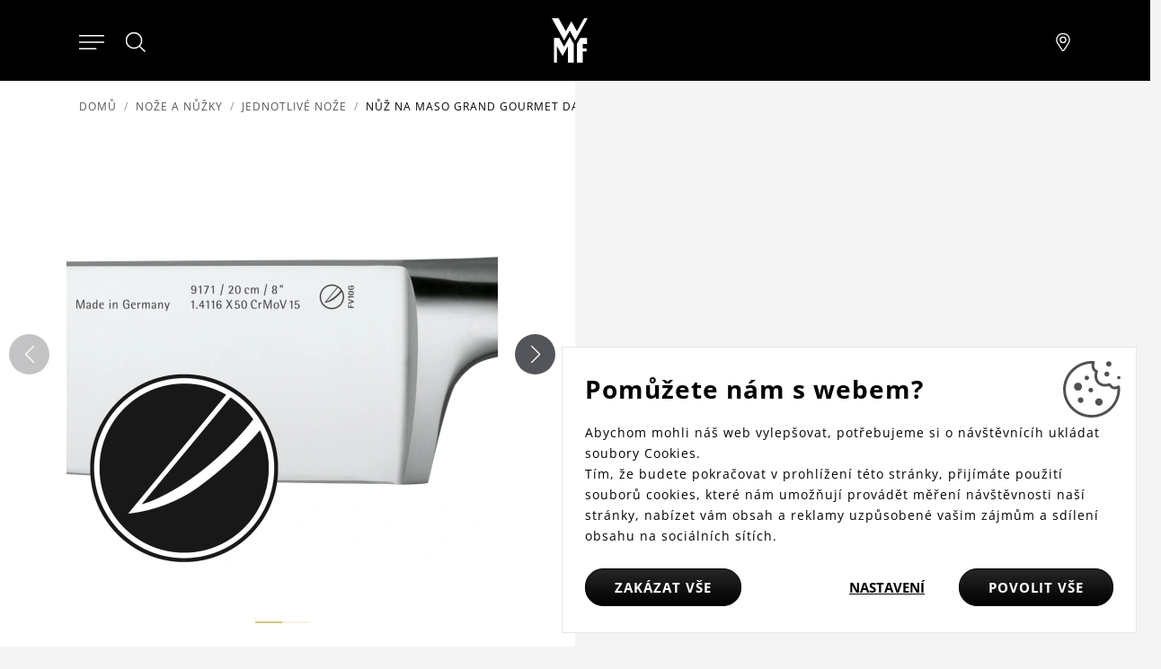

--- FILE ---
content_type: text/html; charset=utf-8
request_url: https://www.wmf.cz/nuz-na-maso-grand-gourmet-damasteel-17-cm
body_size: 12732
content:
<!DOCTYPE html>
<html lang="cs">
<head>
<meta http-equiv="Content-Type" content="text/html; charset=utf-8">
<title>Nůž na maso Grand Gourmet Damasteel 17 cm | WMF.cz</title>
<link rel="canonical" href="https://www.wmf.cz/nuz-na-maso-grand-gourmet-damasteel-17-cm">
<meta name="author" content="Webový servis - https://webovy-servis.cz">
<meta name="robots" content="index, follow">
<meta name="description" content="Zda je hovězí, kuřecí nebo jehněčí, ať už syrové, vařené nebo pečené - s tímto nožem na maso můžete bezmezně krájet nebo porcovat jakékoliv maso. Délka nože je optimální i pro porcování větších pečení. Nejlepší věc je, že krájí tak rovně a přesně bez ztráty šťavnatosti masa. WMF nože na maso jsou precizně broušeny, což zajišťuje nejen vysokou ostrost, ale i dlouhou životnost. Mimochodem, tyto nože jsou také ideální pro přípravu ryb.">
<meta name="keywords" content="">
	<title>Nůž na maso Grand Gourmet Damasteel 17 cm  | WMF.cz</title>
	<!-- Required meta tags -->
	<meta charset="utf-8">
	<meta name="viewport" content="width=device-width, initial-scale=1, shrink-to-fit=no">

	<!-- CSS -->
<link rel="stylesheet" type="text/css" href="/css/lightGallery.css?h=SW7EFevk0J4kApl4+wvj" nonce="70E1jG9XTAqFMxp2JssKag==" integrity="sha256-0dDrt40FAKSW7EFevk0J4kApl4+wvjQ5wRRiEfE6OPI= sha384-Zw6Nsbx5ckuEDffx8n2yDs7X8QDG+Mn7mGg5flpAdAZ4QWfhft1miKuMeYDtfVs2" crossorigin="anonymous">
<link rel="stylesheet" type="text/css" href="/css/init.css?h=EsTkB0JeNKJD0XeGador" nonce="70E1jG9XTAqFMxp2JssKag==" integrity="sha256-8rhqFle742EsTkB0JeNKJD0XeGadorR1bX1s7Gs8hJI= sha384-w+FRyF1nSCo4SGDTfRqWuhXiT/ujK3DGe4GB5/AS9cbSXqavV3BQagmwsTdJok1E" crossorigin="anonymous">
<link rel="stylesheet" type="text/css" href="/css/app.css?h=rrxEKxBA4vp5YmOdmRl+" nonce="70E1jG9XTAqFMxp2JssKag==" integrity="sha256-WQKem0qXLTrrxEKxBA4vp5YmOdmRl+wKTYW3TpDYJmc= sha384-1XtvGKEZPpenw2P8GVRz4ssSUszjwiQo6vGNMqtmFKWIHyykXfXsN7dNANclXFS3" crossorigin="anonymous">
<link rel="stylesheet" type="text/css" href="/css/product-detail/detail.css?h=FwWtEdg/hZyijn3AANpP" nonce="70E1jG9XTAqFMxp2JssKag==" integrity="sha256-i4xNdY8NylFwWtEdg/hZyijn3AANpPbZKxAQJG/h3vA= sha384-cK4/bXKyPfRj5KSTZY2u8EHIgfOzmmAMMIOC3Krg2Y8W4I6O1JcjOObSDT4zsyis" crossorigin="anonymous">

	<link rel="apple-touch-icon" sizes="57x57" href="/images/favicons/apple-icon-57x57.png">
	<link rel="apple-touch-icon" sizes="60x60" href="/images/favicons/apple-icon-60x60.png">
	<link rel="apple-touch-icon" sizes="72x72" href="/images/favicons/apple-icon-72x72.png">
	<link rel="apple-touch-icon" sizes="76x76" href="/images/favicons/apple-icon-76x76.png">
	<link rel="apple-touch-icon" sizes="114x114" href="/images/favicons/apple-icon-114x114.png">
	<link rel="apple-touch-icon" sizes="120x120" href="/images/favicons/apple-icon-120x120.png">
	<link rel="apple-touch-icon" sizes="144x144" href="/images/favicons/apple-icon-144x144.png">
	<link rel="apple-touch-icon" sizes="152x152" href="/images/favicons/apple-icon-152x152.png">
	<link rel="apple-touch-icon" sizes="180x180" href="/images/favicons/apple-icon-180x180.png">
	<link rel="icon" type="image/png" sizes="192x192"  href="/images/favicons/android-icon-192x192.png">
	<link rel="icon" type="image/png" sizes="32x32" href="/images/favicons/favicon-32x32.png">
	<link rel="icon" type="image/png" sizes="96x96" href="/images/favicons/favicon-96x96.png">
	<link rel="icon" type="image/png" sizes="16x16" href="/images/favicons/favicon-16x16.png">
	<link rel="manifest" href="/images/favicons/manifest.json">
	<meta name="msapplication-TileColor" content="#ffffff">
	<meta name="msapplication-TileImage" content="/images/favicons/ms-icon-144x144.png">
	<meta name="theme-color" content="#ffffff">

        <script type="text/javascript" nonce="70E1jG9XTAqFMxp2JssKag==">
			window.dataLayer = window.dataLayer || [];


                    function gtag_consent() {
                        dataLayer.push(arguments);
                    }

                    var gtagConsent = JSON.parse("[\"consent\",\"default\",{\"functionality_storage\":\"granted\",\"ad_storage\":\"denied\",\"ad_user_data\":\"denied\",\"ad_personalization\":\"denied\",\"analytics_storage\":\"denied\"}]");
                    gtag_consent(...gtagConsent);

                    dataLayer.push(
                            {
    "event": "page_category_identification",
    "page.category.pageType": "product"
}
                    );
        </script>

    <meta name="fn_ga4_active" id="fn_ga4_active">

<meta id="fn_consent_storage_options" name="fn_consent_storage_options" data-options="&#123;&quot;cookieName&quot;:&quot;eu-cookies&quot;}">
<meta id="fn_consent_options" name="fn_consent_options" data-options="&#123;&quot;map&quot;:&#123;&quot;functional&quot;:&quot;functionality_storage&quot;,&quot;adStorage&quot;:&quot;ad_storage&quot;,&quot;adUserData&quot;:&quot;ad_user_data&quot;,&quot;adPersonalization&quot;:&quot;ad_personalization&quot;,&quot;statistics&quot;:&quot;analytics_storage&quot;},&quot;testMode&quot;:false}">

<!-- Google Tag Manager -->
<script id="gtmScript" nonce="70E1jG9XTAqFMxp2JssKag==">(function (w, d, s, l, i){ w[l]=w[l]||[];w[l].push({'gtm.start':
new Date().getTime(),event:'gtm.js'});var f=d.getElementsByTagName(s)[0],
j=d.createElement(s),dl=l!='dataLayer'?'&l='+l:'';j.async=true;j.src=
'//www.googletagmanager.com/gtm.js?id='+i+dl;f.parentNode.insertBefore(j,f);
})(window, document, 'script', 'dataLayer', "GTM-TRHQFW7");</script>
<!-- End Google Tag Manager -->

        <script type="text/javascript" nonce="70E1jG9XTAqFMxp2JssKag==">
			window.dataLayer = window.dataLayer || [];


                    dataLayer.push(
                            {"user":{"isLoggedIn":false,"priceLevel":"standard","customerType":"MOC"}}
                    );

                    dataLayer.push({ecommerce: null});
                    dataLayer.push(
                            {
    "event": "view_item",
    "user": {
        "isLoggedIn": false,
        "customerType": "MO"
    },
    "ecommerce": {
        "items": [
            {
                "item_id": "-",
                "item_name": "Nůž na maso Grand Gourmet Damasteel 17 cm ",
                "currency": "CZK",
                "item_brand": "WMF",
                "item_category": "Nože a nůžky",
                "item_category2": "Jednotlivé nože",
                "price": 0.0,
                "discount": 0.0,
                "quantity": 1.0
            }
        ],
        "currency": "CZK",
        "value": 0.0
    }
}
                    );
        </script>

		<meta name="facebook-domain-verification" content="sqh3slk9phbnyelkpbkc7jvq567dve" />
<meta name="p:domain_verify" content="881cb15e2d27ed5fb5d4cd933316ae06"/>
</head>
<body id="fn_body" class="subpage">


<script type="text/javascript" src="/js/lazyAssetLoader.js?h=iIe3ocyBfXF4wEo9bNuz/ImN4GJWvA" nonce="70E1jG9XTAqFMxp2JssKag==" integrity="sha256-iIe3ocyBfXF4wEo9bNuz/ImN4GJWvAao/hcWFcJUHRc= sha384-/X3a20Eh/yt53MDSWYjcMNptDttNGLbIs/EjRg/9MDPDfwMFgnt4tvh5N99C0Epa" crossorigin="anonymous"></script>

<header class="s_header">
    <div class="s_header__content">
        <div class="s_header__content-left">

<nav class="c_navigation c_main-menu" aria-label="Hlavní navigace">
    <div class="c_navigation__container">
        <div class="c_navigation__header">
            <div class="c_navigation__header-back">
                <button type="button" tabindex="0">
                    <svg xmlns="http://www.w3.org/2000/svg" viewBox="0 0 6.414 11.414" width="8" height="13">
                        <path fill="none" stroke="currentColor" stroke-linecap="round" d="m5.707.707-5 5 5 5"></path>
                    </svg>
                    Zpět
                </button>
            </div>
            <div class="c_navigation__header-logo">
                <img src="/images/logo.svg" alt="WMF" width="30" height="40">
            </div>
            <div class="c_navigation__header-close">
                <button type="button" tabindex="0" aria-label="Zavřít menu">
                    <svg xmlns="http://www.w3.org/2000/svg" width="21.15" height="21.15" viewBox="0 0 22.562 22.563" role="img">
                        <g fill="none" stroke="currentColor" stroke-linecap="round">
                            <path d="m.707.707 21.147 21.147" data-name="Linie 138"></path>
                            <path d="M.707 21.855 21.854.708" data-name="Linie 139"></path>
                        </g>
                        <title>Zavřít menu</title>
                    </svg>
                </button>
            </div>
        </div>
        <ul class="c_navigation__main c_navigation__level active">
            <li class="c_navigation__item">
                <a href="/kuchynske-spotrebice" class="">
                    Kuchyňské spotřebiče
                    <svg xmlns="http://www.w3.org/2000/svg" viewBox="0 0 6.414 11.414" width="8" height="13" role="img">
                        <path fill="none" stroke="currentColor" stroke-linecap="round" d="m.707.707 5 5-5 5"></path>
                    </svg>
                </a>
                <ul class="c_navigation__sub c_navigation__level">
                    <li class="c_navigation__title">Kuchyňské spotřebiče</li>
                    <li>
                        <a href="">
                            Vaření
                            <svg xmlns="http://www.w3.org/2000/svg" viewBox="0 0 6.414 11.414" width="8" height="13" role="img">
                                <path fill="none" stroke="currentColor" stroke-linecap="round" d="m.707.707 5 5-5 5"></path>
                            </svg>
                        </a>
                        <ul class="c_navigation__level">
                            <li class="c_navigation__title">Vaření</li>
                            <li><a href="/elektricke-varice-na-indukci">Indukční vařiče</a></li>
                            <li><a href="/ryzovary">Rýžovary</a></li>
                            <li><a href="/sous-vide-hrnce">Sous vide vaření</a></li>
                            <li><a href="/elektricke-varice-vajec-v-pare">Vařiče vajec</a></li>
                        </ul>
                    </li>
                    <li>
                        <a href="">
                            Příprava
                            <svg xmlns="http://www.w3.org/2000/svg" viewBox="0 0 6.414 11.414" width="8" height="13" role="img">
                                <path fill="none" stroke="currentColor" stroke-linecap="round" d="m.707.707 5 5-5 5"></path>
                            </svg>
                        </a>
                        <ul class="c_navigation__level">
                            <li class="c_navigation__title">Příprava</li>
                            <li><a href="/kuchynske-roboty">Kuchyňské roboty</a></li>
                            <li><a href="/stolni-a-vysokorychlostni-mixery">Mixéry</a></li>
                            <li><a href="/elektricke-sekacky">Sekáčky</a></li>
                            <li><a href="/susicky-ovoce-a-potravin">Sušičky</a></li>
                            <li><a href="/zmrzlinovace">Zmrzlinovače</a></li>
                        </ul>
                    </li>
                    <li>
                        <a href="">
                            Pečení
                            <svg xmlns="http://www.w3.org/2000/svg" viewBox="0 0 6.414 11.414" width="8" height="13" role="img">
                                <path fill="none" stroke="currentColor" stroke-linecap="round" d="m.707.707 5 5-5 5"></path>
                            </svg>
                        </a>
                        <ul class="c_navigation__level">
                            <li class="c_navigation__title">Pečení</li>
                            <li><a href="/elektricke-grily">Grily</a></li>
                            <li><a href="/horkovzdusne-fritezy">Horkovzdušné fritézy</a></li>
                            <li><a href="/topinkovace-a-toustovace">Topinkovače a toustovače</a></li>
                            <li><a href="/vaflovace-a-palacinkovace">Vaflovače a palačinkovače</a></li>
                        </ul>
                    </li>
                    <li>
                        <a href="">
                            Nápoje
                            <svg xmlns="http://www.w3.org/2000/svg" viewBox="0 0 6.414 11.414" width="8" height="13" role="img">
                                <path fill="none" stroke="currentColor" stroke-linecap="round" d="m.707.707 5 5-5 5"></path>
                            </svg>
                        </a>
                        <ul class="c_navigation__level">
                            <li class="c_navigation__title">Nápoje</li>
                            <li><a href="/plne-automaticke-kavovary">Plně automatické kávovary</a></li>
                            <li><a href="/kavovary-prekapavace">Kávovary na překapávanou kávu</a></li>
                            <li><a href="/mlynky-na-kavu">Mlýnky na kávu</a></li>
                            <li><a href="/napenovace-mleka">Napěňovače mléka</a></li>
                            <li><a href="/pakove-kavovary">Pákové kávovary</a></li>
                            <li><a href="/nerezove-rychlovarne-konvice">Rychlovarné konvice</a></li>
                        </ul>
                    </li>
                    <li>
                        <a href="">
                            Další pomocníci
                            <svg xmlns="http://www.w3.org/2000/svg" viewBox="0 0 6.414 11.414" width="8" height="13" role="img">
                                <path fill="none" stroke="currentColor" stroke-linecap="round" d="m.707.707 5 5-5 5"></path>
                            </svg>
                        </a>
                        <ul class="c_navigation__level">
                            <li class="c_navigation__title">Další pomocníci</li>
                            <li><a href="/chladici-nadoby">Chladící nádoby</a></li>
                            <li><a href="/ostatni-pomocnici">Ostatní pomocníci</a></li>
                        </ul>
                    </li>
                </ul>
            </li>
            <li class="c_navigation__item">
                <a href="/" class="">
                    Hrnce a pánve
                    <svg xmlns="http://www.w3.org/2000/svg" viewBox="0 0 6.414 11.414" width="8" height="13" role="img">
                        <path fill="none" stroke="currentColor" stroke-linecap="round" d="m.707.707 5 5-5 5"></path>
                    </svg>
                </a>
                <ul class="c_navigation__sub c_navigation__level">
                    <li class="c_navigation__title">Hrnce a pánve</li>
                    <li>
                        <a href="">
                            Hrnce
                            <svg xmlns="http://www.w3.org/2000/svg" viewBox="0 0 6.414 11.414" width="8" height="13" role="img">
                                <path fill="none" stroke="currentColor" stroke-linecap="round" d="m.707.707 5 5-5 5"></path>
                            </svg>
                        </a>
                        <ul class="c_navigation__level">
                            <li class="c_navigation__title">Hrnce</li>
                            <li><a href="/hrnce-na-indukci">Jednotlivé hrnce</a></li>
                            <li><a href="/hrnce-prislusenstvi">Příslušenství k hrncům</a></li>
                            <li><a href="/rendliky">Rendlíky</a></li>
                            <li><a href="/sady-hrncu">Sady hrnců</a></li>
                        </ul>
                    </li>
                    <li>
                        <a href="">
                            Pánve
                            <svg xmlns="http://www.w3.org/2000/svg" viewBox="0 0 6.414 11.414" width="8" height="13" role="img">
                                <path fill="none" stroke="currentColor" stroke-linecap="round" d="m.707.707 5 5-5 5"></path>
                            </svg>
                        </a>
                        <ul class="c_navigation__level">
                            <li class="c_navigation__title">Pánve</li>
                            <li><a href="/neznicitelne-panve-na-indukci">Pánve s rukojetí</a></li>
                            <li><a href="/prislusenstvi-k-panvim">Příslušenství k pánvím</a></li>
                            <li><a href="/servirovaci-panve">Servírovací pánve</a></li>
                            <li><a href="/wok-panve">Wok pánve</a></li>
                        </ul>
                    </li>
                    <li>
                        <a href="">
                            Speciální nádobí
                            <svg xmlns="http://www.w3.org/2000/svg" viewBox="0 0 6.414 11.414" width="8" height="13" role="img">
                                <path fill="none" stroke="currentColor" stroke-linecap="round" d="m.707.707 5 5-5 5"></path>
                            </svg>
                        </a>
                        <ul class="c_navigation__level">
                            <li class="c_navigation__title">Speciální nádobí</li>
                            <li><a href="/click-serve">Click&amp;Serve</a></li>
                            <li><a href="/parni-hrnce-1">Parní hrnce</a></li>
                            <li><a href="/peceni">Pečení</a></li>
                            <li><a href="/tlakove-hrnce">Tlakové hrnce</a></li>
                            <li><a href="/prislusenstvi-k-tlakovym-hrncum">Příslušenství k tlakovým hrncům</a></li>
                        </ul>
                    </li>
                </ul>
            </li>
            <li class="c_navigation__item">
                <a href="/" class="">
                    Nože a nůžky
                    <svg xmlns="http://www.w3.org/2000/svg" viewBox="0 0 6.414 11.414" width="8" height="13" role="img">
                        <path fill="none" stroke="currentColor" stroke-linecap="round" d="m.707.707 5 5-5 5"></path>
                    </svg>
                </a>
                <ul class="c_navigation__sub c_navigation__level">
                    <li class="c_navigation__title">Nože a nůžky</li>
                    <li>
                        <a href="">
                            Nože
                            <svg xmlns="http://www.w3.org/2000/svg" viewBox="0 0 6.414 11.414" width="8" height="13" role="img">
                                <path fill="none" stroke="currentColor" stroke-linecap="round" d="m.707.707 5 5-5 5"></path>
                            </svg>
                        </a>
                        <ul class="c_navigation__level">
                            <li class="c_navigation__title">Nože</li>
                            <li><a href="/kuchynske-noze">Jednotlivé nože</a></li>
                            <li><a href="/sady-kuchynskych-nozu">Sady nožů</a></li>
                            <li><a href="/sady-nozu-s-blokem">Sady nožů s blokem</a></li>
                        </ul>
                    </li>
                    <li>
                        <a href="">
                            Nůžky
                            <svg xmlns="http://www.w3.org/2000/svg" viewBox="0 0 6.414 11.414" width="8" height="13" role="img">
                                <path fill="none" stroke="currentColor" stroke-linecap="round" d="m.707.707 5 5-5 5"></path>
                            </svg>
                        </a>
                        <ul class="c_navigation__level">
                            <li class="c_navigation__title">Nůžky</li>
                            <li><a href="/kuchynske-nuzky">Nůžky</a></li>
                        </ul>
                    </li>
                    <li>
                        <a href="">
                            Doplňky
                            <svg xmlns="http://www.w3.org/2000/svg" viewBox="0 0 6.414 11.414" width="8" height="13" role="img">
                                <path fill="none" stroke="currentColor" stroke-linecap="round" d="m.707.707 5 5-5 5"></path>
                            </svg>
                        </a>
                        <ul class="c_navigation__level">
                            <li class="c_navigation__title">Doplňky</li>
                            <li><a href="/ocilky-a-brousky-na-noze">Ocílky a brousky</a></li>
                            <li><a href="/bloky-na-noze">Bloky na nože</a></li>
                            <li><a href="/prkenka">Prkénka</a></li>
                        </ul>
                    </li>
                </ul>
            </li>
            <li class="c_navigation__item">
                <a href="/pribory" class="">
                    Příbory
                    <svg xmlns="http://www.w3.org/2000/svg" viewBox="0 0 6.414 11.414" width="8" height="13" role="img">
                        <path fill="none" stroke="currentColor" stroke-linecap="round" d="m.707.707 5 5-5 5"></path>
                    </svg>
                </a>
                <ul class="c_navigation__sub c_navigation__level">
                    <li class="c_navigation__title">Příbory</li>
                    <li>
                        <a href="">
                            Pro děti
                            <svg xmlns="http://www.w3.org/2000/svg" viewBox="0 0 6.414 11.414" width="8" height="13" role="img">
                                <path fill="none" stroke="currentColor" stroke-linecap="round" d="m.707.707 5 5-5 5"></path>
                            </svg>
                        </a>
                        <ul class="c_navigation__level">
                            <li class="c_navigation__title">Pro děti</li>
                            <li><a href="/detske-pribory">Dětské příbory</a></li>
                            <li><a href="/detske-jidelni-sady">Dětské jídelní sady</a></li>
                        </ul>
                    </li>
                    <li>
                        <a href="">
                            Na stůl
                            <svg xmlns="http://www.w3.org/2000/svg" viewBox="0 0 6.414 11.414" width="8" height="13" role="img">
                                <path fill="none" stroke="currentColor" stroke-linecap="round" d="m.707.707 5 5-5 5"></path>
                            </svg>
                        </a>
                        <ul class="c_navigation__level">
                            <li class="c_navigation__title">Na stůl</li>
                            <li><a href="/sada-lzicek">Sady lžiček a vidliček</a></li>
                            <li><a href="/sady-priboru">Sady příborů</a></li>
                            <li><a href="/steakove-pribory">Speciální příbory</a></li>
                        </ul>
                    </li>
                    <li>
                        <a href="">
                            Na servírování
                            <svg xmlns="http://www.w3.org/2000/svg" viewBox="0 0 6.414 11.414" width="8" height="13" role="img">
                                <path fill="none" stroke="currentColor" stroke-linecap="round" d="m.707.707 5 5-5 5"></path>
                            </svg>
                        </a>
                        <ul class="c_navigation__level">
                            <li class="c_navigation__title">Na servírování</li>
                            <li><a href="/naberacky-a-lzice">Naběračky a lžíce</a></li>
                            <li><a href="/servirovaci-pribory">Servírovací příbory</a></li>
                        </ul>
                    </li>
                </ul>
            </li>
            <li class="c_navigation__item">
                <a href="/" class="">
                    Stolování
                    <svg xmlns="http://www.w3.org/2000/svg" viewBox="0 0 6.414 11.414" width="8" height="13" role="img">
                        <path fill="none" stroke="currentColor" stroke-linecap="round" d="m.707.707 5 5-5 5"></path>
                    </svg>
                </a>
                <ul class="c_navigation__sub c_navigation__level">
                    <li class="c_navigation__title">Stolování</li>
                    <li>
                        <a href="">
                            Na víno
                            <svg xmlns="http://www.w3.org/2000/svg" viewBox="0 0 6.414 11.414" width="8" height="13" role="img">
                                <path fill="none" stroke="currentColor" stroke-linecap="round" d="m.707.707 5 5-5 5"></path>
                            </svg>
                        </a>
                        <ul class="c_navigation__level">
                            <li class="c_navigation__title">Na víno</li>
                            <li><a href="/karafy-a-sklenice-na-vino">Karafy a sklenice na víno</a></li>
                            <li><a href="/barmanske-potreby">Barmanské potřeby</a></li>
                        </ul>
                    </li>
                    <li>
                        <a href="">
                            Na čaj a kávu
                            <svg xmlns="http://www.w3.org/2000/svg" viewBox="0 0 6.414 11.414" width="8" height="13" role="img">
                                <path fill="none" stroke="currentColor" stroke-linecap="round" d="m.707.707 5 5-5 5"></path>
                            </svg>
                        </a>
                        <ul class="c_navigation__level">
                            <li class="c_navigation__title">Na čaj a kávu</li>
                            <li><a href="/konvice">Konvice</a></li>
                            <li><a href="/lahve-a-izolacni-konvice">Izolační hrnky a konvice</a></li>
                            <li><a href="/prislusenstvi">Příslušenství</a></li>
                            <li><a href="/sklenice-a-hrnky">Sklenice a hrnky</a></li>
                        </ul>
                    </li>
                    <li>
                        <a href="">
                            Na vodu
                            <svg xmlns="http://www.w3.org/2000/svg" viewBox="0 0 6.414 11.414" width="8" height="13" role="img">
                                <path fill="none" stroke="currentColor" stroke-linecap="round" d="m.707.707 5 5-5 5"></path>
                            </svg>
                        </a>
                        <ul class="c_navigation__level">
                            <li class="c_navigation__title">Na vodu</li>
                            <li><a href="/karafy-na-vodu">Karafy na vodu</a></li>
                            <li><a href="/lahve">Láhve</a></li>
                            <li><a href="/sklenice">Sklenice</a></li>
                            <li><a href="/brcka">Brčka</a></li>
                        </ul>
                    </li>
                    <li>
                        <a href="">
                            K dekoraci stolu
                            <svg xmlns="http://www.w3.org/2000/svg" viewBox="0 0 6.414 11.414" width="8" height="13" role="img">
                                <path fill="none" stroke="currentColor" stroke-linecap="round" d="m.707.707 5 5-5 5"></path>
                            </svg>
                        </a>
                        <ul class="c_navigation__level">
                            <li class="c_navigation__title">K dekoraci stolu</li>
                            <li><a href="/kose-a-misy-na-ovoce">Koše a mísy na ovoce</a></li>
                            <li><a href="/pomocnici-na-stul">Pomocníci na stůl</a></li>
                            <li><a href="/servirovani">Servírování</a></li>
                            <li><a href="/slanky-a-peprenky-menazky">Slánky, pepřenky a mlýnky</a></li>
                        </ul>
                    </li>
                </ul>
            </li>
            <li class="c_navigation__item">
                <a href="/" class="">
                    Kuchyňské náčiní
                    <svg xmlns="http://www.w3.org/2000/svg" viewBox="0 0 6.414 11.414" width="8" height="13" role="img">
                        <path fill="none" stroke="currentColor" stroke-linecap="round" d="m.707.707 5 5-5 5"></path>
                    </svg>
                </a>
                <ul class="c_navigation__sub c_navigation__level">
                    <li class="c_navigation__title">Kuchyňské náčiní</li>
                    <li>
                        <a href="">
                            Na bylinky
                            <svg xmlns="http://www.w3.org/2000/svg" viewBox="0 0 6.414 11.414" width="8" height="13" role="img">
                                <path fill="none" stroke="currentColor" stroke-linecap="round" d="m.707.707 5 5-5 5"></path>
                            </svg>
                        </a>
                        <ul class="c_navigation__level">
                            <li class="c_navigation__title">Na bylinky</li>
                            <li><a href="/samozavlazovaci-kvetinace-na-bylinky">Samozavlažovací květináče</a></li>
                        </ul>
                    </li>
                    <li>
                        <a href="">
                            Skladování
                            <svg xmlns="http://www.w3.org/2000/svg" viewBox="0 0 6.414 11.414" width="8" height="13" role="img">
                                <path fill="none" stroke="currentColor" stroke-linecap="round" d="m.707.707 5 5-5 5"></path>
                            </svg>
                        </a>
                        <ul class="c_navigation__level">
                            <li class="c_navigation__title">Skladování</li>
                            <li><a href="/sklenene-dozy">Dózy</a></li>
                            <li><a href="/drzaky">Držáky</a></li>
                            <li><a href="/misy">Mísy</a></li>
                        </ul>
                    </li>
                    <li>
                        <a href="">
                            Na přípravu
                            <svg xmlns="http://www.w3.org/2000/svg" viewBox="0 0 6.414 11.414" width="8" height="13" role="img">
                                <path fill="none" stroke="currentColor" stroke-linecap="round" d="m.707.707 5 5-5 5"></path>
                            </svg>
                        </a>
                        <ul class="c_navigation__level">
                            <li class="c_navigation__title">Na přípravu</li>
                            <li><a href="/cedniky">Cedníky</a></li>
                            <li><a href="/lisy">Lisy</a></li>
                            <li><a href="/ostatni-nacini">Ostatní náčiní</a></li>
                            <li><a href="/struhadla-a-krajece">Struhadla a kráječe</a></li>
                            <li><a href="/skrabky">Škrabky</a></li>
                        </ul>
                    </li>
                    <li>
                        <a href="">
                            Na vaření
                            <svg xmlns="http://www.w3.org/2000/svg" viewBox="0 0 6.414 11.414" width="8" height="13" role="img">
                                <path fill="none" stroke="currentColor" stroke-linecap="round" d="m.707.707 5 5-5 5"></path>
                            </svg>
                        </a>
                        <ul class="c_navigation__level">
                            <li class="c_navigation__title">Na vaření</li>
                            <li><a href="/obracecky">Obracečky</a></li>
                            <li><a href="/ostatni-pomocnici-1">Ostatní pomocníci</a></li>
                            <li><a href="/teplomery">Teploměry</a></li>
                        </ul>
                    </li>
                    <li>
                        <a href="/kuchynske-nacini">
                            Na pečení
                            <svg xmlns="http://www.w3.org/2000/svg" viewBox="0 0 6.414 11.414" width="8" height="13" role="img">
                                <path fill="none" stroke="currentColor" stroke-linecap="round" d="m.707.707 5 5-5 5"></path>
                            </svg>
                        </a>
                        <ul class="c_navigation__level">
                            <li class="c_navigation__title">Na pečení</li>
                            <li><a href="/metly">Metly</a></li>
                            <li><a href="/sterky-a-maslovacky">Stěrky a mašlovačky</a></li>
                            <li><a href="/vahy">Vážení a měření</a></li>
                        </ul>
                    </li>
                </ul>
            </li>
            <li class="c_navigation__item">
                <a href="/blog" class="text-danger">
                    Nabídky &amp; Novinky
                </a>
            </li>
        </ul>
    </div>
</nav>            <div>
                <button type="button" class="s_header__content-menu-btn" aria-label="Otevřít menu">
                    <svg xmlns="http://www.w3.org/2000/svg" viewBox="0 0 27 15" width="28"
                         height="16" role="img">
                        <g fill="currentColor" stroke="currentColor" stroke-linecap="round">
                            <path d="M.5.5h26" data-name="Linie 91"></path>
                            <path d="M.5 7.5h26" data-name="Linie 92"></path>
                            <path d="M.5 14.5H18" data-name="Linie 93"></path>
                        </g>
                        <title>Menu</title>
                    </svg>
                </button>
                <button type="button" class="s_header__content-close-btn" tabindex="0" aria-label="Zavřít menu">
                    <svg xmlns="http://www.w3.org/2000/svg" width="21.15" height="21.15" viewBox="0 0 22.562 22.563" role="img">
                        <g fill="none" stroke="currentColor" stroke-linecap="round">
                            <path d="m.707.707 21.147 21.147" data-name="Linie 138"></path>
                            <path d="M.707 21.855 21.854.708" data-name="Linie 139"></path>
                        </g>
                        <title>Zavřít menu</title>
                    </svg>
                </button>
            </div>
            <div class="s_header__search">
                <button type="button" class="s_header__content-search-btn" id="search-form-btn" aria-label="Hledat">
                    <svg xmlns="http://www.w3.org/2000/svg" width="24" height="24" class="pt-[7px] hover:text-tertiary-darker" role="img">
                        <g stroke="currentColor" data-name="Gruppe 2422" transform="translate(.5 .5)">
                            <circle cx="8.582" cy="8.582" r="8.582" fill="none" stroke-linecap="square" data-name="Ellipse 2"></circle>
                            <path fill="currentColor" stroke-linecap="round" d="m14.744 14.887 5.792 5.687" data-name="Pfad 429"></path>
                        </g>
                        <title>Hledat</title>
                    </svg>
                </a>
<form action="/nuz-na-maso-grand-gourmet-damasteel-17-cm" method="post" id="frm-searchProducts-form" class="s_header__search-form" role="search">
	<fieldset>
		<label for="search-input" class="visually-hidden">Hledat</label>
		<input type="text" name="query" placeholder="Hledat" id="frm-searchProducts-form-query" required data-nette-rules='[{"op":":filled","msg":"search"}]' class="form-control">
	</fieldset>
<input type="hidden" name="_do" value="searchProducts-form-submit"></form>
            </div>
		</div>
		<div class="s_header__content-logo">
			<a href="/">
				<img src="/images/logo.svg" alt="WMF" width="40" height="50">
			</a>
        </div>
        <div class="s_header__content-right">
            <a href="/najit-pobocku" class="s_header__content-branch-btn" aria-label="Najít pobočku">
                <svg xmlns="http://www.w3.org/2000/svg" viewBox="0 0 17.438 22.861" width="18" height="20" role="img">
                    <g data-name="Group 2478">
                        <g fill="none" stroke="currentColor" stroke-linecap="round" stroke-linejoin="round" data-name="Group 2430"
                           transform="translate(.5 .5)">
                            <path d="m9.028 21.43.129-.184.364-.526a246 246 0 0 0 5.48-8.294 10.6 10.6 0 0 0 1.437-4.5A8.075 8.075 0 0 0 8.219.001 8.075 8.075 0 0 0 0 7.927a7.4 7.4 0 0 0 1.437 4.5c.388.611 1.41 2.158 2.878 4.359l.029.043c.671 1.006 1.39 2.081 2.109 3.155l.695 1.037.264.393a.965.965 0 0 0 1.617.013Z"
                                  data-name="Path 1872"></path>
                            <circle cx="3.514" cy="3.514" r="3.514" data-name="Ellipse 148" transform="translate(4.705 4.428)"></circle>
                        </g>
                    </g>
                    <title>Pobočky</title>
                </svg>
            </a>
        </div>
	</div>
</header>
<main>

<nav aria-label="breadcrumb">
	<ol class="breadcrumb mb-4">
		<li class="breadcrumb-item"><a href="/">Domů</a></li>

				<li class="breadcrumb-item"><a href="/noze-a-nuzky">Nože a nůžky</a></li>
				<li class="breadcrumb-item"><a href="/kuchynske-noze">Jednotlivé nože</a></li>
		<li class="breadcrumb-item active" aria-current="page">Nůž na maso Grand Gourmet Damasteel 17 cm </li>
	</ol>
</nav>


<main>
	<section class="s_detail row">

<div class="col-xl-6 s_detail__img">
	<div class="swiper swiper-product-detail" id="fn_product-detail">
		<div class="swiper-wrapper">
					<div class="swiper-slide">
<picture><source srcset="/webtemp/files/products/1/2/2134/640_480_100__fit__performance-cut-300.webp" type="image/webp"><img src="/webtemp/files/products/1/2/2134/640_480_100__fit__performance-cut-300.jpg" class="" alt="Performance_Cut_300.jpg" loading="lazy"></picture>					</div>
					<div class="swiper-slide">
<picture><source srcset="/webtemp/files/products/1/2/2135/640_480_100__fit__18-9194-9998-300-damasteel-made-in-germany.webp" type="image/webp"><img src="/webtemp/files/products/1/2/2135/640_480_100__fit__18-9194-9998-300-damasteel-made-in-germany.jpg" class="" alt="18_9194_9998_300_Damasteel_Made_in_Germany.jpg" loading="lazy"></picture>					</div>
		</div>
		<div class="swiper-button-next"></div>
		<div class="swiper-button-prev"></div>
		<div class="swiper-pagination"></div>
	</div>
</div>




		<div class="col-xl-6 s_detail__content p_indent">
			<div>

<h1 class="h2 s_detail__content-title">Nůž na maso Grand Gourmet Damasteel 17 cm </h1>
<p class="s_detail__content-description">
		Zda je hovězí, kuřecí nebo jehněčí, ať už syrové, vařené nebo pečené - s tímto nožem na maso můžete bezmezně krájet nebo porcovat jakékoliv maso. Délka nože je optimální i pro porcování větších pečení. Nejlepší věc je, že krájí tak rovně a přesně bez ztráty šťavnatosti masa. WMF nože na maso jsou precizně broušeny, což zajišťuje nejen vysokou ostrost, ale i dlouhou životnost. Mimochodem, tyto nože jsou také ideální pro přípravu ryb.
</p>




			</div>
		</div>
	</section>
	<section class="s_description bg-white p_indent-2x">
		<div class="container-small s_formatted-txt">
			<h2 class="s_description__title text-center">Popis produktu</h2>
			<div class="s_description__content s_formatted-txt" id="fn_description-content">
				<div>Nůž jako žádný jiný! Čepele tak krásné, jako by právě vzešly z historické damašské kovárny a tak pevné, že vydrží ostré pozoruhodně dlouhou dobu. To je možné díky nejmodernější technologii kombinující speciální oceli k vytvoření čepele, která vykazuje ca 120 vrstev a je dále zpracovávána tradičním postupem. Charakteristického zrnění je dosaženo speciálním leptem různých výchozích materiálů. Nože z řady Damasteel jsou tak mimořádně pevné a mohou být broušeny do extrémně ostrého úhlu.<br><br></div><ul><li>Celková délka 29.5 cm, délka čepele 17 cm.</li><li>Materiál: kovaná čepel ze speciální nerezové oceli. Rukojeť vyrobená z vysoce kvalitní nerezové oceli Cromargan® 18/10.</li><li><strong>Technologie Performance Cut:</strong> V tomto jedinečném postupu podrobujeme čepele přesně řízenému tepelnému zpracování, které optimalizuje vnitřní strukturu ocelové čepele. Každá jednotlivá čepel je následně měřena laserem, aby se určil perfektní úhel broušení, a poté je broušena robotem, aby získala úhel s dosud nedosaženou ostrostí. To je WMF Performance Cut - pro vynikající a dlouhotrvající ostrost.</li><li>Ergonomicky tvarovaná rukojeť a dokonale vyvážená váha čepele a rukojeti pro pohodlnou manipulaci.</li><li>Čištění nože: ruční mytí.&nbsp;</li><li>Vyrobeno v Německu: nůž v prémiové kvalitě.</li></ul>
			</div>
			<div class="mt-4 text-center">
				<button type="button" class="btn btn-outline-dark btn-ico-plus" id="fn_description-btn">Zobrazit více</button>
			</div>
		</div>
	</section>
	

<section class="s_product-params p_indent-top p_indent-bottom-2x">
	<div class="container-small">
		<ul class="nav nav-tabs p_indent-bottom" id="myTab" role="tablist">
			<li class="nav-item" role="presentation">
				<button class="nav-link active" id="specification-tab" data-bs-toggle="tab" data-bs-target="#specification-tab-pane" type="button" role="tab" aria-controls="specification-tab-pane" aria-selected="true">Specifikace</button>
			</li>
		</ul>
		<div class="tab-content" id="myTabContent">
			<div class="tab-pane show active" id="specification-tab-pane" role="tabpanel" aria-labelledby="specification-tab" tabindex="0">
				<h2 class="h1 text-center text-white">Specifikace</h2>
				<div class="s_product-params__content" id="fn_params-content">
					<div class="table-responsive">
						<table class="table">
								<tr>
									<th>Číslo produktu</th>
									<td>-</td>
								</tr>
								<tr>
									<th>EAN</th>
									<td>4000530676672</td>
								</tr>
									<tr>
										<th>Značka</th>
										<td>WMF</td>
									</tr>
								<tr>
									<th>Barva</th>
									<td>nerez</td>
								</tr>
								<tr>
									<th>Řada</th>
									<td>Grand Gourmet Damasteel</td>
								</tr>
								<tr>
									<th>Množství v balení (ks)</th>
									<td>1</td>
								</tr>
								<tr>
									<th>Obsah v balení</th>
									<td>1x nůž na maso 17 cm</td>
								</tr>
								<tr>
									<th>Hlavní materiál</th>
									<td>Damasteel speciální kovaná ocel (120 vrstev)</td>
								</tr>
								<tr>
									<th>Délka čepele (cm)</th>
									<td>17</td>
								</tr>
								<tr>
									<th>Péče o výrobky</th>
									<td>ruční mytí</td>
								</tr>
								<tr>
									<th>Vyrobeno v</th>
									<td>Německo</td>
								</tr>
								<tr>
									<th>Délka (cm)</th>
									<td>29.5</td>
								</tr>
						</table>
					</div>
				</div>
				<div class="mt-4 text-center">
					<a href="#" class="btn btn-outline-light btn-ico-plus-white" id="fn_params-btn">Zobrazit více</a>
				</div>
			</div>
		</div>
	</div>
</section>	
</main>
</main>

<footer class="s_footer p_indent-top-2x pb-4">
	<div class="container">

		<div class="s_footer__cols p_indent-bottom">
	<div>
		<p class="d-none d-xxl-block"><strong>Kuchyňské spotřebiče</strong></p>
		<button type="button" class="d-xxl-none collapsed" data-bs-toggle="collapse" data-bs-target="#fn_footer-0" role="button" aria-expanded="false" aria-controls="fn_footer-0">Kuchyňské spotřebiče</button>
			<ul class="list-unstyled collapse" id="fn_footer-0">
					<li>
						<a href="/elektricke-grily">Grily</a>
					</li>
					<li>
						<a href="/elektricke-sekacky">Sekáčky</a>
					</li>
					<li>
						<a href="/elektricke-varice-vajec-v-pare">Vařiče vajec</a>
					</li>
					<li>
						<a href="/elektricke-varice-na-indukci">Indukční vařiče</a>
					</li>
					<li>
						<a href="/kavovary-prekapavace">Kávovary na překapávanou kávu</a>
					</li>
					<li>
						<a href="/kuchynske-roboty">Kuchyňské roboty</a>
					</li>
					<li>
						<a href="/napenovace-mleka">Napěňovače mléka</a>
					</li>
					<li>
						<a href="/nerezove-rychlovarne-konvice">Rychlovarné konvice</a>
					</li>
					<li>
						<a href="/pakove-kavovary">Pákové kávovary</a>
					</li>
					<li>
						<a href="/parni-hrnce">Parní hrnce</a>
					</li>
			</ul>
	</div>
	<div>
		<p class="d-none d-xxl-block"><strong>Nože a nůžky</strong></p>
		<button type="button" class="d-xxl-none collapsed" data-bs-toggle="collapse" data-bs-target="#fn_footer-1" role="button" aria-expanded="false" aria-controls="fn_footer-1">Nože a nůžky</button>
			<ul class="list-unstyled collapse" id="fn_footer-1">
					<li>
						<a href="/kuchynske-noze">Jednotlivé nože</a>
					</li>
					<li>
						<a href="/kuchynske-nuzky">Nůžky</a>
					</li>
					<li>
						<a href="/ocilky-a-brousky-na-noze">Ocílky a brousky</a>
					</li>
					<li>
						<a href="/sady-kuchynskych-nozu">Sady nožů</a>
					</li>
					<li>
						<a href="/bloky-na-noze">Bloky na nože</a>
					</li>
					<li>
						<a href="/sady-nozu-s-blokem">Sady nožů s blokem</a>
					</li>
					<li>
						<a href="/prkenka">Prkénka</a>
					</li>
			</ul>
	</div>
	<div>
		<p class="d-none d-xxl-block"><strong>Příbory</strong></p>
		<button type="button" class="d-xxl-none collapsed" data-bs-toggle="collapse" data-bs-target="#fn_footer-2" role="button" aria-expanded="false" aria-controls="fn_footer-2">Příbory</button>
			<ul class="list-unstyled collapse" id="fn_footer-2">
					<li>
						<a href="/detske-pribory">Dětské příbory</a>
					</li>
					<li>
						<a href="/naberacky-a-lzice">Naběračky a lžíce</a>
					</li>
					<li>
						<a href="/sada-lzicek">Sady lžiček a vidliček</a>
					</li>
					<li>
						<a href="/sady-priboru">Sady příborů</a>
					</li>
					<li>
						<a href="/servirovaci-pribory">Servírovací příbory</a>
					</li>
					<li>
						<a href="/steakove-pribory">Speciální příbory</a>
					</li>
					<li>
						<a href="/detske-jidelni-sady">Dětské jídelní sady</a>
					</li>
			</ul>
	</div>
	<div>
		<p class="d-none d-xxl-block"><strong>Stolování</strong></p>
		<button type="button" class="d-xxl-none collapsed" data-bs-toggle="collapse" data-bs-target="#fn_footer-3" role="button" aria-expanded="false" aria-controls="fn_footer-3">Stolování</button>
			<ul class="list-unstyled collapse" id="fn_footer-3">
					<li>
						<a href="/barmanske-potreby">Barmanské potřeby</a>
					</li>
					<li>
						<a href="/konvice">Konvice</a>
					</li>
					<li>
						<a href="/kose-a-misy-na-ovoce">Koše a mísy na ovoce</a>
					</li>
					<li>
						<a href="/servirovani">Servírování</a>
					</li>
					<li>
						<a href="/pomocnici-na-stul">Pomocníci na stůl</a>
					</li>
					<li>
						<a href="/prislusenstvi">Příslušenství</a>
					</li>
					<li>
						<a href="/slanky-a-peprenky-menazky">Slánky, pepřenky a mlýnky</a>
					</li>
					<li>
						<a href="/lahve-a-izolacni-konvice">Izolační hrnky a konvice</a>
					</li>
					<li>
						<a href="/karafy-a-sklenice-na-vino">Karafy a sklenice na víno</a>
					</li>
					<li>
						<a href="/karafy-na-vodu">Karafy na vodu</a>
					</li>
			</ul>
	</div>
			<div>
				<ul class="list-inline">
					<li class="list-inline-item">
						<a href="https://www.youtube.com/channel/UCrrdylOSTRRm6kZzLKAZfLQ">
							<svg xmlns="http://www.w3.org/2000/svg" width="40" height="40" role="img">
								<path fill="currentColor" d="M30.193 14.254a2.58 2.58 0 0 0-1.823-1.823C26.762 12 20.312 12 20.312 12s-6.449 0-8.058.431a2.58 2.58 0 0 0-1.823 1.823 37 37 0 0 0-.431 6 37 37 0 0 0 .431 6 2.58 2.58 0 0 0 1.823 1.823c1.609.431 8.058.431 8.058.431s6.449 0 8.058-.431a2.58 2.58 0 0 0 1.823-1.823 37 37 0 0 0 .431-6 37 37 0 0 0-.431-6M18.25 22.929v-5.358a.516.516 0 0 1 .773-.447l4.641 2.676a.516.516 0 0 1 0 .893l-4.641 2.679a.515.515 0 0 1-.773-.443">
								</path>
								<g fill="none" stroke="currentColor" stroke-width="1.5" data-name="Ellipse 108">
									<circle cx="20" cy="20" r="20" stroke="none"></circle>
									<circle cx="20" cy="20" r="19.25"></circle>
								</g>
								<title>youtube</title>
							</svg>
						</a>
					</li>
					<li class="list-inline-item">
						<a href="https://www.instagram.com/wmf_cesko_slovensko/">
							<svg xmlns="http://www.w3.org/2000/svg" width="40" height="40" role="img">
								<g fill="none" stroke="currentColor" stroke-width="1.5" data-name="Ellipse 113">
									<circle cx="20" cy="20" r="20" stroke="none"></circle>
									<circle cx="20" cy="20" r="19.25"></circle>
								</g>
								<path fill="currentColor" d="M16.1 9.894a6.11 6.11 0 0 0-6.1 6.1v7.954a6.11 6.11 0 0 0 6.1 6.1h7.954a6.11 6.11 0 0 0 6.1-6.1v-7.954a6.11 6.11 0 0 0-6.1-6.1Zm0 1.591h7.954a4.5 4.5 0 0 1 4.506 4.509v7.954a4.5 4.5 0 0 1-4.508 4.508H16.1a4.5 4.5 0 0 1-4.508-4.508v-7.954a4.5 4.5 0 0 1 4.508-4.509m9.28 2.121a1.061 1.061 0 1 0 1.061 1.061 1.06 1.06 0 0 0-1.062-1.061Zm-5.3 1.061a5.3 5.3 0 1 0 5.3 5.3 5.315 5.315 0 0 0-5.304-5.3Zm0 1.591a3.712 3.712 0 1 1-3.712 3.712 3.7 3.7 0 0 1 3.708-3.712Z">
								</path>
								<title>instagram</title>
							</svg>
						</a>
					</li>
					<li class="list-inline-item">
						<a href="https://www.facebook.com/WMFczsk/">
							<svg xmlns="http://www.w3.org/2000/svg" width="40" height="40" role="img">
								<path fill="currentColor" d="M19.968 10.005a10.307 10.307 0 0 0-1.2 20.493v-7.453h-1.661a1.355 1.355 0 0 1-1.355-1.355 1.355 1.355 0 0 1 1.355-1.355h1.663v-1.8c0-2.986 1.455-4.3 3.937-4.3q.55 0 .95.022a1.23 1.23 0 0 1 1.164 1.235 1.237 1.237 0 0 1-1.237 1.237h-.456c-1.054 0-1.422 1-1.422 2.125v1.482h1.928a.994.994 0 0 1 .983 1.146l-.111.723a1 1 0 0 1-.983.843h-1.817v7.473a10.308 10.308 0 0 0-1.738-20.516">
								</path>
								<g fill="none" stroke="currentColor" stroke-width="1.5" data-name="Ellipse 104">
									<circle cx="20" cy="20" r="20" stroke="none"></circle>
									<circle cx="20" cy="20" r="19.25"></circle>
								</g>
								<title>facebook</title>
							</svg>
						</a>
					</li>
				</ul>
			</div>
		</div>

		<div class="s_footer__line">
			<div class="s_footer__line-left">
				<div>
					<img src="/images/logo.svg" alt="WMF" width="30" height="40">
				</div>
<ul class="list-inline">
	<li class="list-inline-item">
			<span>CS</span>
	</li>
	<li class="list-inline-item">
			<a href="https://www.wmfsk.sk">SK</a>
	</li>
	<li class="list-inline-item">
			<a href="https://www.wmf.hu">HU</a>
	</li>
</ul>			</div>
			<div class="s_footer__line-copy">&copy; 2025 WMF - Všechna práva vyhrazena</div>
		</div>
</footer>

<a href="#fn_body" class="p_scroll-up d-none" id="fn_scroll-up" aria-label="Odscrolovat nahoru">
	<svg xmlns="http://www.w3.org/2000/svg" width="45" height="45" viewBox="0 0 45 45">
		<g transform="translate(0 45) rotate(-90)">
			<path d="M22.5,0A22.5,22.5,0,1,1,0,22.5,22.5,22.5,0,0,1,22.5,0Z" fill="currentColor"></path>
			<g transform="translate(0 0)">
				<path d="M30.605,22.5H14.365" transform="translate(-0.354)" fill="none" stroke="#fff" stroke-linecap="round" stroke-width="1"></path>
				<path d="M20.48,35.788v-9h-9" transform="translate(35.45 -10.923) rotate(45)" fill="none" stroke="#fff" stroke-linecap="round" stroke-width="1"></path>
			</g>
		</g>
	</svg>
</a><div class="c_cookies-box d-none" id="cookies-box">
	<p class="c_cookies-box__headline">Pomůžete nám s webem?</p>
	<div class="c_cookies-box__content">
		<div>Abychom mohli náš web vylepšovat, potřebujeme si o návštěvnícíh ukládat soubory Cookies. <button data-toggle="collapse" data-target="#fn_cookie-text" class="d-sm-none"></button></div>
		<div class="collapse c_cookies-box__h-text" id="fn_cookie-text"><p class="text-left">Tím, že budete pokračovat v prohlížení této stránky, přijímáte použití souborů cookies, které nám umožňují provádět měření návštěvnosti naší stránky, nabízet vám obsah a reklamy uzpůsobené vašim zájmům a sdílení obsahu na sociálních sítích.
</p></div>
	</div>
	<div class="c_cookies-box__btns">
		<a id="cookie-deny_all" href="#" class="btn btn-dark btn-normal mb-1">Zakázat vše</a>
		<div>
			<button type="button" class="btn btn-link text-dark collapsed" data-toggle="collapse" data-target="#fn_cookie-settings">Nastavení</button>
			<a id="cookie-allow_all" href="#" class="btn btn-dark">Povolit vše</a>
		</div>
	</div>
	<form action="#" id="fn_cookie-settings" class="c_cookies-box__settings collapse">
		<div>
			<div class="custom-control custom-control-inline custom-checkbox mr-1">
				<input type="checkbox" class="custom-control-input" id="choose-1" checked disabled name="functional">
				<label class="custom-control-label" for="choose-1">Nutné</label>
			</div>
			<div class="custom-control custom-control-inline custom-checkbox mr-1">
				<input type="checkbox" class="custom-control-input" id="choose-2" name="statistics">
				<label class="custom-control-label" for="choose-2">Analytické</label>
			</div>
			<div class="custom-control custom-control-inline custom-checkbox mr-1">
				<input type="checkbox" class="custom-control-input" id="choose-3" name="marketing">
				<label class="custom-control-label" for="choose-3">Marketingové</label>
			</div>
		</div>
		<button id="cookie-save" type="submit" class="btn btn-primary">Uložit volby</button>
	</form>
</div>



    <span data-google_map_key="AIzaSyBr07hPjbR5G8KlOHS8H38uxzm_yEiXpuQ"></span>




    <div id="fb-root"></div>
    <script nonce="70E1jG9XTAqFMxp2JssKag==">
		window.fbAsyncInit = function () {
			// init the FB JS SDK
			FB.init({
				appId: "397636337454600", // App ID from the App Dashboard
				status: true, // check the login status upon init?
				cookie: true, // set sessions cookies to allow your server to access the session?
				xfbml: true  // parse XFBML tags on this page?
			});

			// Additional initialization code such as adding Event Listeners goes here
		};

		// Load the SDK's source Asynchronously
		// Note that the debug version is being actively developed and might
		// contain some type checks that are overly strict.
		// Please report such bugs using the bugs tool.
		(function (d, debug) {
			var js, id = 'facebook-jssdk', ref = d.getElementsByTagName('script')[0];
			if (d.getElementById(id)) {
				return;
			}
			js = d.createElement('script');
			js.id = id;
			js.async = true;
			js.src = "//connect.facebook.net/cs_CZ/all" + (debug ? "/debug" : "") + ".js";
			ref.parentNode.insertBefore(js, ref);
		}(document, /*debug*/ false));
    </script>



	<script type="application/ld+json">{
    "@context": "https://schema.org",
    "@type": "Product",
    "name": "Nůž na maso Grand Gourmet Damasteel 17 cm ",
    "offers": {
        "@type": "Offer",
        "priceCurrency": "CZK",
        "price": 0.0,
        "url": "https://www.wmf.cz/nuz-na-maso-grand-gourmet-damasteel-17-cm"
    },
    "description": "Zda je hovězí, kuřecí nebo jehněčí, ať už syrové, vařené nebo pečené - s tímto nožem na maso můžete bezmezně krájet nebo porcovat jakékoliv maso. Délka nože je optimální i pro porcování větších pečení. Nejlepší věc je, že krájí tak rovně a přesně bez ztráty šťavnatosti masa. WMF nože na maso jsou precizně broušeny, což zajišťuje nejen vysokou ostrost, ale i dlouhou životnost. Mimochodem, tyto nože jsou také ideální pro přípravu ryb.",
    "mpn": "-",
    "sku": "-",
    "gtin13": "4000530676672",
    "brand": {
        "@type": "Thing",
        "name": "WMF"
    },
    "image": "https://www.wmf.cz/webtemp/files/products/1/2/2133/640_480_100__fit__18-8033-9998-100.jpg"
}</script>


<a href="#body" class="p_scroll-top" id="fn_scroll-top"></a>

<script type="text/javascript" src="/js/lightGallery.js?h=fjwm4dqkjnqhQOX7XymvSM2di0+1OD" nonce="70E1jG9XTAqFMxp2JssKag==" integrity="sha256-fjwm4dqkjnqhQOX7XymvSM2di0+1ODrnuwYXwpKmx2s= sha384-CF79btKNe2zXodD/KzYQzFkcWcdS7MzNkISvVh3G8UK8tki5ChPwHDZMSop9AMTW" crossorigin="anonymous"></script>
<script type="text/javascript" src="/js/form/weseusForm.js?h=XhxrLHPDoILLAJIaBYTIDdsbJc5E8a" nonce="70E1jG9XTAqFMxp2JssKag==" integrity="sha256-XhxrLHPDoILLAJIaBYTIDdsbJc5E8a4q1b9FNwicppk= sha384-i86010qfmf6/iUnX2kExWm1IGMwxvOC6eedWyhCxnoQKeg8P01Yzic+fgtObRpZv" crossorigin="anonymous"></script>
<script type="text/javascript" src="/js/form/netteFormsTooltip.js?h=3fUL8D3zBa5L0VU/Rfj1k57a2YUz5U" nonce="70E1jG9XTAqFMxp2JssKag==" integrity="sha256-3fUL8D3zBa5L0VU/Rfj1k57a2YUz5UuY/IGTIE9XkB8= sha384-fXDJG/V+zTm2nxByxW+ujCDTWVRrsc+26u9hE7xO/ju0gzONsAKzvdRVQfjQH6r/" crossorigin="anonymous"></script>
<script type="text/javascript" src="/js/product-detail/externalShop.js?h=nbdMu2Rur+fSxkCau0i8DqFbCNYI/j" nonce="70E1jG9XTAqFMxp2JssKag==" integrity="sha256-nbdMu2Rur+fSxkCau0i8DqFbCNYI/jBfoT+LJ/Klwsg= sha384-1S0z5fuNxciYwp6Z41a/iDm4+Ym92KmN5CM+D0sgV9EkvRONIRt2GXq4FzZ2bWGG" crossorigin="anonymous"></script>
<script type="text/javascript" src="/js/product-detail/detail.js?h=527eZj6aMFhcDC3YZq7YCW0IidB3KV" nonce="70E1jG9XTAqFMxp2JssKag==" integrity="sha256-527eZj6aMFhcDC3YZq7YCW0IidB3KVY5llgr0CB8IIE= sha384-or0MylH+4jR5de9nGB6xo3/ITK4GPxdEWNFeF0YhYydhkCNs3mnZCzMXWUfepV1b" crossorigin="anonymous"></script>
<script type="text/javascript" src="/js/addToBasket.js?h=QWvbQHgsJzT25XJO0BwFioWWDMNJ8N" nonce="70E1jG9XTAqFMxp2JssKag==" integrity="sha256-QWvbQHgsJzT25XJO0BwFioWWDMNJ8NB5lAWFeU63KLI= sha384-HZNGYeYWeetMGpForKPxMX7xWAOYHTmtYiFWGM15l55rynwATer7XC+fySOp2d9K" crossorigin="anonymous"></script>
<script type="text/javascript" src="/js/runtime.js?h=s30OLM3jQ1+FI+DPEqFvMoF14MQwsD" nonce="70E1jG9XTAqFMxp2JssKag==" integrity="sha256-s30OLM3jQ1+FI+DPEqFvMoF14MQwsDu9SAYUfApJuVg= sha384-XSnp4w5wPWio3ETbkkQGzlyE7Zl3+ZwWWdVOrBTfqoQUCCx2KKTGK1sWed/anVq1" crossorigin="anonymous"></script>
<script type="text/javascript" src="/js/init.js?h=WiJ+KF7tAhsYOQ6+u8IPHPErs7UfXY" nonce="70E1jG9XTAqFMxp2JssKag==" integrity="sha256-WiJ+KF7tAhsYOQ6+u8IPHPErs7UfXYT2DUTY3OXTRhY= sha384-Dx4jOKg97d9/9ZL5vIJyfHSzjxYkESAzwT/wE+KfbA4swAws01AfCEeUhmIYKz1i" crossorigin="anonymous"></script>
<script type="text/javascript" src="/js/app.js?h=ZjO1EbWgzpHGhmJAwXnIsjj3W5b0yR" nonce="70E1jG9XTAqFMxp2JssKag==" integrity="sha256-ZjO1EbWgzpHGhmJAwXnIsjj3W5b0yR0Q7L5Bmouud9w= sha384-Rj0ODiiM672yU4/xaqlrZFVNuUnyecYBXCDY/snenGK0h1Y8fXwt720hkCUMAk6O" crossorigin="anonymous"></script>

</body>
</html>

--- FILE ---
content_type: text/css
request_url: https://www.wmf.cz/css/init.css?h=EsTkB0JeNKJD0XeGador
body_size: 1180
content:
.ajax-loader{position:fixed;top:50%;left:50%;margin-left:-60px;margin-top:-60px;z-index:99999;border:16px solid #f3f3f3;border-top:16px solid #3498db;border-radius:50%;width:120px;height:120px;animation:spin 2s linear infinite}@keyframes spin{0%{transform:rotate(0)}to{transform:rotate(360deg)}}.s_a-control__button{width:60px;height:60px;border-radius:50%;background:#fff url(/images/minified/admin-control_e90fc4ef.svg) center center no-repeat;background-size:40px 40px;display:block;position:fixed;z-index:1000;bottom:100px;left:30px;padding:10px;box-shadow:0 1px 2px #13050126,inset -1px 0 #e1e1e1;text-indent:-9999px}.s_a-control__box{background-color:#fff;max-width:600px;position:fixed;z-index:1001;left:10px;bottom:-999px;padding:15px 15px 40px;border:1px solid #e2e2e2;transition:all .2s ease-out}.s_a-control__box.show{bottom:0}.s_a-control__box .form-group{margin-top:10px}.s_a-control__close{position:absolute;right:-13px;top:-13px;width:26px;height:26px;display:block;background-color:#777;color:#fff;text-align:center;line-height:28px;text-decoration:none;border-radius:50%;font-size:20px;transition:all .2s ease-out}.s_a-control__close:hover,.s_a-control__close:active,.s_a-control__close:focus{color:#fff;background-color:#515151}.tns-outer{padding:0!important}.tns-outer [hidden]{display:none!important}.tns-outer [aria-controls],.tns-outer [data-action]{cursor:pointer}.tns-slider{-webkit-transition:all 0s;-moz-transition:all 0s;transition:all 0s}.tns-slider>.tns-item{-webkit-box-sizing:border-box;-moz-box-sizing:border-box;box-sizing:border-box}.tns-horizontal.tns-subpixel{white-space:nowrap}.tns-horizontal.tns-subpixel>.tns-item{display:inline-block;vertical-align:top;white-space:normal}.tns-horizontal.tns-no-subpixel:after{content:"";display:table;clear:both}.tns-horizontal.tns-no-subpixel>.tns-item{float:left}.tns-horizontal.tns-carousel.tns-no-subpixel>.tns-item{margin-right:-100%}.tns-no-calc{position:relative;left:0}.tns-gallery{position:relative;left:0;min-height:1px}.tns-gallery>.tns-item{position:absolute;left:-100%;-webkit-transition:transform 0s,opacity 0s;-moz-transition:transform 0s,opacity 0s;transition:transform 0s,opacity 0s}.tns-gallery>.tns-slide-active{position:relative;left:auto!important}.tns-gallery>.tns-moving{-webkit-transition:all .25s;-moz-transition:all .25s;transition:all .25s}.tns-autowidth{display:inline-block}.tns-lazy-img{-webkit-transition:opacity .6s;-moz-transition:opacity .6s;transition:opacity .6s;opacity:.6}.tns-lazy-img.tns-complete{opacity:1}.tns-ah{-webkit-transition:height 0s;-moz-transition:height 0s;transition:height 0s}.tns-ovh{overflow:hidden}.tns-visually-hidden{position:absolute;left:-10000em}.tns-transparent{opacity:0;visibility:hidden}.tns-fadeIn{opacity:1;filter:alpha(opacity=100);z-index:0}.tns-normal,.tns-fadeOut{opacity:0;filter:alpha(opacity=0);z-index:-1}.tns-vpfix{white-space:nowrap}.tns-vpfix>div,.tns-vpfix>li{display:inline-block}.tns-t-subp2{margin:0 auto;width:310px;position:relative;height:10px;overflow:hidden}.tns-t-ct{width:2333.3333333%;width:-webkit-calc(100% * 70 / 3);width:-moz-calc(100% * 70 / 3);width:2333.3333333333%;position:absolute;right:0}.tns-t-ct:after{content:"";display:table;clear:both}.tns-t-ct>div{width:1.4285714%;width:-webkit-calc(100% / 70);width:-moz-calc(100% / 70);width:1.4285714286%;height:10px;float:left}


--- FILE ---
content_type: text/javascript
request_url: https://www.wmf.cz/js/addToBasket.js?h=QWvbQHgsJzT25XJO0BwFioWWDMNJ8N
body_size: 121934
content:
"use strict";(self.webpackChunk=self.webpackChunk||[]).push([[265],{2315:(P,j,i)=>{var p=i(36181),D=i(37803),v=i(86842),E=i(94993);P.exports=function(h){var y=v(arguments),a=h.length-(arguments.length-1);return p(y,1+(a>0?a:0),!0)},D?D(P.exports,"apply",{value:E}):P.exports.apply=E},3165:(P,j,i)=>{var p=i(27314),D=i(78095),v=Object.getOwnPropertyDescriptors||function(T){for(var C=Object.keys(T),J={},Y=0;Y<C.length;Y++)J[C[Y]]=Object.getOwnPropertyDescriptor(T,C[Y]);return J},E=/%[sdj%]/g;j.format=function(f){if(!t(f)){for(var T=[],C=0;C<arguments.length;C++)T.push(a(arguments[C]));return T.join(" ")}for(var C=1,J=arguments,Y=J.length,tt=String(f).replace(E,function(G){if(G==="%%")return"%";if(C>=Y)return G;switch(G){case"%s":return String(J[C++]);case"%d":return Number(J[C++]);case"%j":try{return JSON.stringify(J[C++])}catch{return"[Circular]"}default:return G}}),z=J[C];C<Y;z=J[++C])R(z)||!U(z)?tt+=" "+z:tt+=" "+a(z);return tt},j.deprecate=function(f,T){if(typeof p<"u"&&p.noDeprecation===!0)return f;if(typeof p>"u")return function(){return j.deprecate(f,T).apply(this,arguments)};var C=!1;function J(){if(!C){if(p.throwDeprecation)throw new Error(T);p.traceDeprecation?D.trace(T):D.error(T),C=!0}return f.apply(this,arguments)}return J};var w={},h=/^$/;if(p.env.NODE_DEBUG){var y=p.env.NODE_DEBUG;y=y.replace(/[|\\{}()[\]^$+?.]/g,"\\$&").replace(/\*/g,".*").replace(/,/g,"$|^").toUpperCase(),h=new RegExp("^"+y+"$","i")}j.debuglog=function(f){if(f=f.toUpperCase(),!w[f])if(h.test(f)){var T=p.pid;w[f]=function(){var C=j.format.apply(j,arguments);D.error("%s %d: %s",f,T,C)}}else w[f]=function(){};return w[f]};function a(f,T){var C={seen:[],stylize:r};return arguments.length>=3&&(C.depth=arguments[2]),arguments.length>=4&&(C.colors=arguments[3]),L(T)?C.showHidden=T:T&&j._extend(C,T),d(C.showHidden)&&(C.showHidden=!1),d(C.depth)&&(C.depth=2),d(C.colors)&&(C.colors=!1),d(C.customInspect)&&(C.customInspect=!0),C.colors&&(C.stylize=l),o(C,f,C.depth)}j.inspect=a,a.colors={bold:[1,22],italic:[3,23],underline:[4,24],inverse:[7,27],white:[37,39],grey:[90,39],black:[30,39],blue:[34,39],cyan:[36,39],green:[32,39],magenta:[35,39],red:[31,39],yellow:[33,39]},a.styles={special:"cyan",number:"yellow",boolean:"yellow",undefined:"grey",null:"bold",string:"green",date:"magenta",regexp:"red"};function l(f,T){var C=a.styles[T];return C?"\x1B["+a.colors[C][0]+"m"+f+"\x1B["+a.colors[C][1]+"m":f}function r(f,T){return f}function n(f){var T={};return f.forEach(function(C,J){T[C]=!0}),T}function o(f,T,C){if(f.customInspect&&T&&Q(T.inspect)&&T.inspect!==j.inspect&&!(T.constructor&&T.constructor.prototype===T)){var J=T.inspect(C,f);return t(J)||(J=o(f,J,C)),J}var Y=e(f,T);if(Y)return Y;var tt=Object.keys(T),z=n(tt);if(f.showHidden&&(tt=Object.getOwnPropertyNames(T)),Z(T)&&(tt.indexOf("message")>=0||tt.indexOf("description")>=0))return u(T);if(tt.length===0){if(Q(T)){var G=T.name?": "+T.name:"";return f.stylize("[Function"+G+"]","special")}if(k(T))return f.stylize(RegExp.prototype.toString.call(T),"regexp");if(F(T))return f.stylize(Date.prototype.toString.call(T),"date");if(Z(T))return u(T)}var q="",et=!1,ct=["{","}"];if(A(T)&&(et=!0,ct=["[","]"]),Q(T)){var lt=T.name?": "+T.name:"";q=" [Function"+lt+"]"}if(k(T)&&(q=" "+RegExp.prototype.toString.call(T)),F(T)&&(q=" "+Date.prototype.toUTCString.call(T)),Z(T)&&(q=" "+u(T)),tt.length===0&&(!et||T.length==0))return ct[0]+q+ct[1];if(C<0)return k(T)?f.stylize(RegExp.prototype.toString.call(T),"regexp"):f.stylize("[Object]","special");f.seen.push(T);var dt;return et?dt=g(f,T,C,z,tt):dt=tt.map(function(I){return b(f,T,C,z,I,et)}),f.seen.pop(),O(dt,q,ct)}function e(f,T){if(d(T))return f.stylize("undefined","undefined");if(t(T)){var C="'"+JSON.stringify(T).replace(/^"|"$/g,"").replace(/'/g,"\\'").replace(/\\"/g,'"')+"'";return f.stylize(C,"string")}if(m(T))return f.stylize(""+T,"number");if(L(T))return f.stylize(""+T,"boolean");if(R(T))return f.stylize("null","null")}function u(f){return"["+Error.prototype.toString.call(f)+"]"}function g(f,T,C,J,Y){for(var tt=[],z=0,G=T.length;z<G;++z)W(T,String(z))?tt.push(b(f,T,C,J,String(z),!0)):tt.push("");return Y.forEach(function(q){q.match(/^\d+$/)||tt.push(b(f,T,C,J,q,!0))}),tt}function b(f,T,C,J,Y,tt){var z,G,q;if(q=Object.getOwnPropertyDescriptor(T,Y)||{value:T[Y]},q.get?q.set?G=f.stylize("[Getter/Setter]","special"):G=f.stylize("[Getter]","special"):q.set&&(G=f.stylize("[Setter]","special")),W(J,Y)||(z="["+Y+"]"),G||(f.seen.indexOf(q.value)<0?(R(C)?G=o(f,q.value,null):G=o(f,q.value,C-1),G.indexOf(`
`)>-1&&(tt?G=G.split(`
`).map(function(et){return"  "+et}).join(`
`).slice(2):G=`
`+G.split(`
`).map(function(et){return"   "+et}).join(`
`))):G=f.stylize("[Circular]","special")),d(z)){if(tt&&Y.match(/^\d+$/))return G;z=JSON.stringify(""+Y),z.match(/^"([a-zA-Z_][a-zA-Z_0-9]*)"$/)?(z=z.slice(1,-1),z=f.stylize(z,"name")):(z=z.replace(/'/g,"\\'").replace(/\\"/g,'"').replace(/(^"|"$)/g,"'"),z=f.stylize(z,"string"))}return z+": "+G}function O(f,T,C){var J=0,Y=f.reduce(function(tt,z){return J++,z.indexOf(`
`)>=0&&J++,tt+z.replace(/\u001b\[\d\d?m/g,"").length+1},0);return Y>60?C[0]+(T===""?"":T+`
 `)+" "+f.join(`,
  `)+" "+C[1]:C[0]+T+" "+f.join(", ")+" "+C[1]}j.types=i(62428);function A(f){return Array.isArray(f)}j.isArray=A;function L(f){return typeof f=="boolean"}j.isBoolean=L;function R(f){return f===null}j.isNull=R;function $(f){return f==null}j.isNullOrUndefined=$;function m(f){return typeof f=="number"}j.isNumber=m;function t(f){return typeof f=="string"}j.isString=t;function s(f){return typeof f=="symbol"}j.isSymbol=s;function d(f){return f===void 0}j.isUndefined=d;function k(f){return U(f)&&_(f)==="[object RegExp]"}j.isRegExp=k,j.types.isRegExp=k;function U(f){return typeof f=="object"&&f!==null}j.isObject=U;function F(f){return U(f)&&_(f)==="[object Date]"}j.isDate=F,j.types.isDate=F;function Z(f){return U(f)&&(_(f)==="[object Error]"||f instanceof Error)}j.isError=Z,j.types.isNativeError=Z;function Q(f){return typeof f=="function"}j.isFunction=Q;function rt(f){return f===null||typeof f=="boolean"||typeof f=="number"||typeof f=="string"||typeof f=="symbol"||typeof f>"u"}j.isPrimitive=rt,j.isBuffer=i(67659);function _(f){return Object.prototype.toString.call(f)}function H(f){return f<10?"0"+f.toString(10):f.toString(10)}var at=["Jan","Feb","Mar","Apr","May","Jun","Jul","Aug","Sep","Oct","Nov","Dec"];function ut(){var f=new Date,T=[H(f.getHours()),H(f.getMinutes()),H(f.getSeconds())].join(":");return[f.getDate(),at[f.getMonth()],T].join(" ")}j.log=function(){D.log("%s - %s",ut(),j.format.apply(j,arguments))},j.inherits=i(86798),j._extend=function(f,T){if(!T||!U(T))return f;for(var C=Object.keys(T),J=C.length;J--;)f[C[J]]=T[C[J]];return f};function W(f,T){return Object.prototype.hasOwnProperty.call(f,T)}var N=typeof Symbol<"u"?Symbol("util.promisify.custom"):void 0;j.promisify=function(T){if(typeof T!="function")throw new TypeError('The "original" argument must be of type Function');if(N&&T[N]){var C=T[N];if(typeof C!="function")throw new TypeError('The "util.promisify.custom" argument must be of type Function');return Object.defineProperty(C,N,{value:C,enumerable:!1,writable:!1,configurable:!0}),C}function C(){for(var J,Y,tt=new Promise(function(q,et){J=q,Y=et}),z=[],G=0;G<arguments.length;G++)z.push(arguments[G]);z.push(function(q,et){q?Y(q):J(et)});try{T.apply(this,z)}catch(q){Y(q)}return tt}return Object.setPrototypeOf(C,Object.getPrototypeOf(T)),N&&Object.defineProperty(C,N,{value:C,enumerable:!1,writable:!1,configurable:!0}),Object.defineProperties(C,v(T))},j.promisify.custom=N;function B(f,T){if(!f){var C=new Error("Promise was rejected with a falsy value");C.reason=f,f=C}return T(f)}function X(f){if(typeof f!="function")throw new TypeError('The "original" argument must be of type Function');function T(){for(var C=[],J=0;J<arguments.length;J++)C.push(arguments[J]);var Y=C.pop();if(typeof Y!="function")throw new TypeError("The last argument must be of type Function");var tt=this,z=function(){return Y.apply(tt,arguments)};f.apply(this,C).then(function(G){p.nextTick(z.bind(null,null,G))},function(G){p.nextTick(B.bind(null,G,z))})}return Object.setPrototypeOf(T,Object.getPrototypeOf(f)),Object.defineProperties(T,v(f)),T}j.callbackify=X},6241:(P,j,i)=>{var p=Function.prototype.call,D=Object.prototype.hasOwnProperty,v=i(21771);P.exports=v.call(p,D)},7600:(P,j,i)=>{var p=i(90092),D=i(12404),v=i(75956);P.exports=p?function(w){return p(w)}:D?function(w){if(!w||typeof w!="object"&&typeof w!="function")throw new TypeError("getProto: not an object");return D(w)}:v?function(w){return v(w)}:null},7609:function(P){var j=Object.defineProperty,i=(y,a,l)=>a in y?j(y,a,{enumerable:!0,configurable:!0,writable:!0,value:l}):y[a]=l,p=(y,a,l)=>(i(y,typeof a!="symbol"?a+"":a,l),l),D=(y,a,l)=>{if(!a.has(y))throw TypeError("Cannot "+l)},v=(y,a,l)=>(D(y,a,"read from private field"),l?l.call(y):a.get(y)),E=(y,a,l)=>{if(a.has(y))throw TypeError("Cannot add the same private member more than once");a instanceof WeakSet?a.add(y):a.set(y,l)},w=(y,a,l,r)=>(D(y,a,"write to private field"),r?r.call(y,l):a.set(y,l),l),h=(y,a,l)=>(D(y,a,"access private method"),l);/*!
 * NetteForms - simple form validation.
 *
 * This file is part of the Nette Framework (https://nette.org)
 * Copyright (c) 2004 David Grudl (https://davidgrudl.com)
 */(function(y,a){P.exports=a()})(this,function(){var y,a,l,r,n,o,e,u,g;class b{filled(t,s,d){return d!==""&&d!==!1&&d!==null&&(!Array.isArray(d)||d.length>0)&&(!(d instanceof FileList)||d.length>0)}blank(t,s,d){return!this.filled(t,s,d)}valid(t,s){return s.validateControl(t,void 0,!0)}equal(t,s,d){if(s===void 0)return null;let k=Z=>typeof Z=="number"||typeof Z=="string"?""+Z:Z===!0?"1":"",U=Array.isArray(d)?d:[d],F=Array.isArray(s)?s:[s];t:for(let Z of U){for(let Q of F)if(k(Z)===k(Q))continue t;return!1}return U.length>0}notEqual(t,s,d){return s===void 0?null:!this.equal(t,s,d)}minLength(t,s,d){return d=typeof d=="number"?d.toString():d,d.length>=s}maxLength(t,s,d){return d=typeof d=="number"?d.toString():d,d.length<=s}length(t,s,d){return d=typeof d=="number"?d.toString():d,s=Array.isArray(s)?s:[s,s],(s[0]===null||d.length>=s[0])&&(s[1]===null||d.length<=s[1])}email(t,s,d){return/^("([ !#-[\]-~]|\\[ -~])+"|[-a-z0-9!#$%&'*+/=?^_`{|}~]+(\.[-a-z0-9!#$%&'*+/=?^_`{|}~]+)*)@([0-9a-z\u00C0-\u02FF\u0370-\u1EFF]([-0-9a-z\u00C0-\u02FF\u0370-\u1EFF]{0,61}[0-9a-z\u00C0-\u02FF\u0370-\u1EFF])?\.)+[a-z\u00C0-\u02FF\u0370-\u1EFF]([-0-9a-z\u00C0-\u02FF\u0370-\u1EFF]{0,17}[a-z\u00C0-\u02FF\u0370-\u1EFF])?$/i.test(d)}url(t,s,d,k){return/^[a-z\d+.-]+:/.test(d)||(d="https://"+d),/^https?:\/\/((([-_0-9a-z\u00C0-\u02FF\u0370-\u1EFF]+\.)*[0-9a-z\u00C0-\u02FF\u0370-\u1EFF]([-0-9a-z\u00C0-\u02FF\u0370-\u1EFF]{0,61}[0-9a-z\u00C0-\u02FF\u0370-\u1EFF])?\.)?[a-z\u00C0-\u02FF\u0370-\u1EFF]([-0-9a-z\u00C0-\u02FF\u0370-\u1EFF]{0,17}[a-z\u00C0-\u02FF\u0370-\u1EFF])?|\d{1,3}\.\d{1,3}\.\d{1,3}\.\d{1,3}|\[[0-9a-f:]{3,39}\])(:\d{1,5})?(\/\S*)?$/i.test(d)?(k.value=d,!0):!1}regexp(t,s,d){let k=typeof s=="string"?s.match(/^\/(.*)\/([imu]*)$/):!1;try{return k&&new RegExp(k[1],k[2].replace("u","")).test(d)}catch{return null}}pattern(t,s,d,k,U){if(typeof s!="string")return null;try{let F;try{F=new RegExp("^(?:"+s+")$",U?"ui":"u")}catch{F=new RegExp("^(?:"+s+")$",U?"i":"")}return d instanceof FileList?Array.from(d).every(Z=>F.test(Z.name)):F.test(d)}catch{return null}}patternCaseInsensitive(t,s,d){return this.pattern(t,s,d,null,!0)}numeric(t,s,d){return/^[0-9]+$/.test(d)}integer(t,s,d,k){return/^-?[0-9]+$/.test(d)?(k.value=parseFloat(d),!0):!1}float(t,s,d,k){return d=d.replace(/ +/g,"").replace(/,/g,"."),/^-?[0-9]*\.?[0-9]+$/.test(d)?(k.value=parseFloat(d),!0):!1}min(t,s,d){return Number.isFinite(s)&&(d=parseFloat(d)),d>=s}max(t,s,d){return Number.isFinite(s)&&(d=parseFloat(d)),d<=s}range(t,s,d){if(Array.isArray(s)){if(t.type==="time"&&s[0]>s[1])return d>=s[0]||d<=s[1]}else return null;return(s[0]===null||this.min(t,s[0],d))&&(s[1]===null||this.max(t,s[1],d))}submitted(t){return t.form["nette-submittedBy"]===t}fileSize(t,s,d){return Array.from(d).every(k=>k.size<=s)}mimeType(t,s,d){let k=[];s=Array.isArray(s)?s:[s],s.forEach(F=>k.push("^"+F.replace(/([^\w])/g,"\\$1").replace("\\*",".*")+"$"));let U=new RegExp(k.join("|"));return Array.from(d).every(F=>!F.type||U.test(F.type))}image(t,s,d){return this.mimeType(t,s??["image/gif","image/png","image/jpeg","image/webp"],d)}static(t,s){return s}}class O{constructor(){E(this,r),E(this,o),E(this,u),p(this,"formErrors",[]),p(this,"validators",new b),E(this,y,{}),E(this,a,{}),E(this,l,new WeakMap)}getValue(t){return t instanceof HTMLInputElement?t.type==="radio"?h(this,o,e).call(this,t).find(s=>s.checked)?.value??null:t.type==="file"?t.files:t.type==="checkbox"?t.name.endsWith("[]")?h(this,o,e).call(this,t).filter(s=>s.checked).map(s=>s.value):t.checked:t.value.trim():t instanceof HTMLSelectElement?t.multiple?Array.from(t.selectedOptions,s=>s.value):t.selectedOptions[0]?.value??null:t instanceof HTMLTextAreaElement?t.value:t instanceof RadioNodeList?this.getValue(t[0]):null}getEffectiveValue(t,s=!1){let d=this.getValue(t);if(d===t.getAttribute("data-nette-empty-value")&&(d=""),s&&v(this,y)[t.name]===void 0){v(this,y)[t.name]=!0;let k={value:d};this.validateControl(t,void 0,!0,k),d=k.value,delete v(this,y)[t.name]}return d}validateControl(t,s,d=!1,k,U){s??(s=JSON.parse(t.getAttribute("data-nette-rules")??"[]")),k??(k={value:this.getEffectiveValue(t)}),U??(U=!this.validateRule(t,":filled",null,k));for(let F of s){let Z=F.op.match(/(~)?([^?]+)/),Q=F.control?h(this,r,n).call(this,t.form,F.control):t;if(F.neg=!!Z[1],F.op=Z[2],F.condition=!!F.rules,Q){if(U&&!F.condition&&F.op!==":filled")continue}else continue;let rt=this.validateRule(Q,F.op,F.arg,t===Q?k:void 0);if(rt!==null){if(F.neg&&(rt=!rt),F.condition&&rt){if(!this.validateControl(t,F.rules,d,k,F.op===":blank"?!1:U))return!1}else if(!F.condition&&!rt){if(this.isDisabled(Q))continue;if(!d){let _=Array.isArray(F.arg)?F.arg:[F.arg],H=F.msg.replace(/%(value|\d+)/g,(at,ut)=>this.getValue(ut==="value"?Q:t.form.elements.namedItem(_[ut].control)));this.addError(Q,H)}return!1}}}return!0}validateForm(t,s=!1){let d=t.form??t,k;if(this.formErrors=[],t.getAttribute("formnovalidate")!==null){let F=JSON.parse(t.getAttribute("data-nette-validation-scope")??"[]");if(F.length)k=new RegExp("^("+F.join("-|")+"-)");else return this.showFormErrors(d,[]),!0}for(let F of d.elements)if(F.willValidate&&F.validity.badInput)return F.reportValidity(),!1;for(let F of d.elements)if(F.getAttribute("data-nette-rules")&&(!k||F.name.replace(/]\[|\[|]|$/g,"-").match(k))&&!this.isDisabled(F)&&!this.validateControl(F,void 0,s)&&!this.formErrors.length)return!1;let U=!this.formErrors.length;return this.showFormErrors(d,this.formErrors),U}isDisabled(t){return t.type==="radio"?h(this,o,e).call(this,t).every(s=>s.disabled):t.disabled}addError(t,s){this.formErrors.push({element:t,message:s})}showFormErrors(t,s){let d=[],k;for(let U of s)d.indexOf(U.message)<0&&(d.push(U.message),k??(k=U.element));d.length&&this.showModal(d.join(`
`),()=>{k?.focus()})}showModal(t,s){let d=document.createElement("dialog");if(!d.showModal){alert(t),s();return}let k=document.createElement("style");k.innerText=".netteFormsModal { text-align: center; margin: auto; border: 2px solid black; padding: 1rem } .netteFormsModal button { padding: .1em 2em }";let U=document.createElement("button");U.innerText="OK",U.onclick=()=>{d.remove(),s()},d.setAttribute("class","netteFormsModal"),d.innerText=t+`

`,d.append(k,U),document.body.append(d),d.showModal()}validateRule(t,s,d,k){if(t.validity.badInput)return s===":filled";k??(k={value:this.getEffectiveValue(t,!0)});let U=s.charAt(0)===":"?s.substring(1):s;U=U.replace("::","_").replaceAll("\\","");let F=Array.isArray(d)?d:[d];return F=F.map(Z=>{if(Z?.control){let Q=h(this,r,n).call(this,t.form,Z.control);return Q===t?k.value:this.getEffectiveValue(Q,!0)}return Z}),U==="valid"&&(F[0]=this),this.validators[U]?this.validators[U](t,Array.isArray(d)?F:F[0],k.value,k):null}toggleForm(t,s){w(this,a,{});for(let d of Array.from(t.elements))d.getAttribute("data-nette-rules")&&this.toggleControl(d,void 0,null,!s);for(let d in v(this,a))this.toggle(d,v(this,a)[d].state,v(this,a)[d].elem,s)}toggleControl(t,s,d=null,k=!1,U,F){var Z,Q;s??(s=JSON.parse(t.getAttribute("data-nette-rules")??"[]")),U??(U={value:this.getEffectiveValue(t)}),F??(F=!this.validateRule(t,":filled",null,U));let rt=!1,_;for(let H of s){let at=H.op.match(/(~)?([^?]+)/),ut=H.control?h(this,r,n).call(this,t.form,H.control):t;if(H.neg=!!at[1],H.op=at[2],H.condition=!!H.rules,ut){if(F&&!H.condition&&H.op!==":filled")continue}else continue;if(_=d,d!==!1){if(_=this.validateRule(ut,H.op,H.arg,t===ut?U:void 0),_===null)continue;H.neg&&(_=!_),H.condition||(d=_)}if(H.condition&&this.toggleControl(t,H.rules,_,k,U,H.op===":blank"?!1:F)||H.toggle){rt=!0,k&&h(this,o,e).call(this,ut).filter(W=>!v(this,l).has(W)).forEach(W=>{W.addEventListener("change",N=>this.toggleForm(t.form,N)),v(this,l).set(W,null)});for(let W in H.toggle??{})(Z=v(this,a))[W]??(Z[W]={elem:t,state:!1}),(Q=v(this,a)[W]).state||(Q.state=H.toggle[W]?!!_:!_)}}return rt}toggle(t,s,d,k){/^\w[\w.:-]*$/.test(t)&&(t="#"+t),Array.from(document.querySelectorAll(t)).forEach(U=>U.hidden=!s)}compactCheckboxes(t,s){var d;let k={};for(let U of t.elements)U instanceof HTMLInputElement&&U.type==="checkbox"&&U.name.endsWith("[]")&&U.checked&&!U.disabled&&(s.delete(U.name),k[d=U.name]??(k[d]=[]),k[U.name].push(U.value));for(let U in k)s.set(U.substring(0,U.length-2),k[U].join(","))}initForm(t){t.method==="get"&&t.hasAttribute("data-nette-compact")&&t.addEventListener("formdata",s=>this.compactCheckboxes(t,s.formData)),Array.from(t.elements).some(s=>s.getAttribute("data-nette-rules"))&&(this.toggleForm(t),!t.noValidate&&(t.noValidate=!0,t.addEventListener("submit",s=>{this.validateForm(s.submitter||t)||(s.stopImmediatePropagation(),s.preventDefault())}),t.addEventListener("reset",()=>{setTimeout(()=>this.toggleForm(t))})))}initOnLoad(){h(this,u,g).call(this,()=>{Array.from(document.forms).forEach(t=>this.initForm(t))})}}y=new WeakMap,a=new WeakMap,l=new WeakMap,r=new WeakSet,n=function(m,t){let s=m.elements.namedItem(t);return s instanceof RadioNodeList?s[0]:s},o=new WeakSet,e=function(m){let t=m.form.elements.namedItem(m.name);return t instanceof RadioNodeList?Array.from(t):[t]},u=new WeakSet,g=function(m){document.readyState!=="loading"?m.call(this):document.addEventListener("DOMContentLoaded",m)};let A={\u00E1:"a",\u00E4:"a",\u010D:"c",\u010F:"d",\u00E9:"e",\u011B:"e",\u00ED:"i",\u013E:"l",\u0148:"n",\u00F3:"o",\u00F4:"o",\u0159:"r",\u0161:"s",\u0165:"t",\u00FA:"u",\u016F:"u",\u00FD:"y",\u017E:"z"};function L(m){m=m.toLowerCase();let t="";for(let s=0;s<m.length;s++){let d=A[m.charAt(s)];t+=d||m.charAt(s)}return t.replace(/[^a-z0-9]+/g,"-").replace(/^-|-$/g,"")}var R="3.5.3";let $=new O;return $.version=R,$.webalize=L,$})},7780:(P,j,i)=>{var p=i(68216),D=i(34261),v=D(/^\s*(?:function)?\*/),E=i(51936)(),w=i(7600),h=p("Object.prototype.toString"),y=p("Function.prototype.toString"),a=i(42309);P.exports=function(r){if(typeof r!="function")return!1;if(v(y(r)))return!0;if(!E){var n=h(r);return n==="[object GeneratorFunction]"}if(!w)return!1;var o=a();return o&&w(r)===o.prototype}},8273:P=>{P.exports=function(){if(typeof Symbol!="function"||typeof Object.getOwnPropertySymbols!="function")return!1;if(typeof Symbol.iterator=="symbol")return!0;var i={},p=Symbol("test"),D=Object(p);if(typeof p=="string"||Object.prototype.toString.call(p)!=="[object Symbol]"||Object.prototype.toString.call(D)!=="[object Symbol]")return!1;var v=42;i[p]=v;for(var E in i)return!1;if(typeof Object.keys=="function"&&Object.keys(i).length!==0||typeof Object.getOwnPropertyNames=="function"&&Object.getOwnPropertyNames(i).length!==0)return!1;var w=Object.getOwnPropertySymbols(i);if(w.length!==1||w[0]!==p||!Object.prototype.propertyIsEnumerable.call(i,p))return!1;if(typeof Object.getOwnPropertyDescriptor=="function"){var h=Object.getOwnPropertyDescriptor(i,p);if(h.value!==v||h.enumerable!==!0)return!1}return!0}},9848:P=>{P.exports=Math.max},11968:P=>{P.exports=Function.prototype.call},12404:(P,j,i)=>{var p=i(34496);P.exports=p.getPrototypeOf||null},13094:P=>{P.exports=["Float16Array","Float32Array","Float64Array","Int8Array","Int16Array","Int32Array","Uint8Array","Uint8ClampedArray","Uint16Array","Uint32Array","BigInt64Array","BigUint64Array"]},15991:(P,j,i)=>{var p=i(68216),D=i(51936)(),v=i(6241),E=i(62639),w;if(D){var h=p("RegExp.prototype.exec"),y={},a=function(){throw y},l={toString:a,valueOf:a};typeof Symbol.toPrimitive=="symbol"&&(l[Symbol.toPrimitive]=a),w=function(e){if(!e||typeof e!="object")return!1;var u=E(e,"lastIndex"),g=u&&v(u,"value");if(!g)return!1;try{h(e,l)}catch(b){return b===y}}}else{var r=p("Object.prototype.toString"),n="[object RegExp]";w=function(e){return!e||typeof e!="object"&&typeof e!="function"?!1:r(e)===n}}P.exports=w},17065:(P,j,i)=>{function p(m){return p=typeof Symbol=="function"&&typeof Symbol.iterator=="symbol"?function(t){return typeof t}:function(t){return t&&typeof Symbol=="function"&&t.constructor===Symbol&&t!==Symbol.prototype?"symbol":typeof t},p(m)}function D(m,t){for(var s=0;s<t.length;s++){var d=t[s];d.enumerable=d.enumerable||!1,d.configurable=!0,"value"in d&&(d.writable=!0),Object.defineProperty(m,E(d.key),d)}}function v(m,t,s){return t&&D(m.prototype,t),s&&D(m,s),Object.defineProperty(m,"prototype",{writable:!1}),m}function E(m){var t=w(m,"string");return p(t)==="symbol"?t:String(t)}function w(m,t){if(p(m)!=="object"||m===null)return m;var s=m[Symbol.toPrimitive];if(s!==void 0){var d=s.call(m,t||"default");if(p(d)!=="object")return d;throw new TypeError("@@toPrimitive must return a primitive value.")}return(t==="string"?String:Number)(m)}function h(m,t){if(!(m instanceof t))throw new TypeError("Cannot call a class as a function")}function y(m,t){if(typeof t!="function"&&t!==null)throw new TypeError("Super expression must either be null or a function");m.prototype=Object.create(t&&t.prototype,{constructor:{value:m,writable:!0,configurable:!0}}),Object.defineProperty(m,"prototype",{writable:!1}),t&&a(m,t)}function a(m,t){return a=Object.setPrototypeOf?Object.setPrototypeOf.bind():function(d,k){return d.__proto__=k,d},a(m,t)}function l(m){var t=o();return function(){var d=e(m),k;if(t){var U=e(this).constructor;k=Reflect.construct(d,arguments,U)}else k=d.apply(this,arguments);return r(this,k)}}function r(m,t){if(t&&(p(t)==="object"||typeof t=="function"))return t;if(t!==void 0)throw new TypeError("Derived constructors may only return object or undefined");return n(m)}function n(m){if(m===void 0)throw new ReferenceError("this hasn't been initialised - super() hasn't been called");return m}function o(){if(typeof Reflect>"u"||!Reflect.construct||Reflect.construct.sham)return!1;if(typeof Proxy=="function")return!0;try{return Boolean.prototype.valueOf.call(Reflect.construct(Boolean,[],function(){})),!0}catch{return!1}}function e(m){return e=Object.setPrototypeOf?Object.getPrototypeOf.bind():function(s){return s.__proto__||Object.getPrototypeOf(s)},e(m)}var u={},g,b;function O(m,t,s){s||(s=Error);function d(U,F,Z){return typeof t=="string"?t:t(U,F,Z)}var k=function(U){y(Z,U);var F=l(Z);function Z(Q,rt,_){var H;return h(this,Z),H=F.call(this,d(Q,rt,_)),H.code=m,H}return v(Z)}(s);u[m]=k}function A(m,t){if(Array.isArray(m)){var s=m.length;return m=m.map(function(d){return String(d)}),s>2?"one of ".concat(t," ").concat(m.slice(0,s-1).join(", "),", or ")+m[s-1]:s===2?"one of ".concat(t," ").concat(m[0]," or ").concat(m[1]):"of ".concat(t," ").concat(m[0])}else return"of ".concat(t," ").concat(String(m))}function L(m,t,s){return m.substr(!s||s<0?0:+s,t.length)===t}function R(m,t,s){return(s===void 0||s>m.length)&&(s=m.length),m.substring(s-t.length,s)===t}function $(m,t,s){return typeof s!="number"&&(s=0),s+t.length>m.length?!1:m.indexOf(t,s)!==-1}O("ERR_AMBIGUOUS_ARGUMENT",'The "%s" argument is ambiguous. %s',TypeError),O("ERR_INVALID_ARG_TYPE",function(m,t,s){g===void 0&&(g=i(84088)),g(typeof m=="string","'name' must be a string");var d;typeof t=="string"&&L(t,"not ")?(d="must not be",t=t.replace(/^not /,"")):d="must be";var k;if(R(m," argument"))k="The ".concat(m," ").concat(d," ").concat(A(t,"type"));else{var U=$(m,".")?"property":"argument";k='The "'.concat(m,'" ').concat(U," ").concat(d," ").concat(A(t,"type"))}return k+=". Received type ".concat(p(s)),k},TypeError),O("ERR_INVALID_ARG_VALUE",function(m,t){var s=arguments.length>2&&arguments[2]!==void 0?arguments[2]:"is invalid";b===void 0&&(b=i(3165));var d=b.inspect(t);return d.length>128&&(d="".concat(d.slice(0,128),"...")),"The argument '".concat(m,"' ").concat(s,". Received ").concat(d)},TypeError,RangeError),O("ERR_INVALID_RETURN_VALUE",function(m,t,s){var d;return s&&s.constructor&&s.constructor.name?d="instance of ".concat(s.constructor.name):d="type ".concat(p(s)),"Expected ".concat(m,' to be returned from the "').concat(t,'"')+" function but got ".concat(d,".")},TypeError),O("ERR_MISSING_ARGS",function(){for(var m=arguments.length,t=new Array(m),s=0;s<m;s++)t[s]=arguments[s];g===void 0&&(g=i(84088)),g(t.length>0,"At least one arg needs to be specified");var d="The ",k=t.length;switch(t=t.map(function(U){return'"'.concat(U,'"')}),k){case 1:d+="".concat(t[0]," argument");break;case 2:d+="".concat(t[0]," and ").concat(t[1]," arguments");break;default:d+=t.slice(0,k-1).join(", "),d+=", and ".concat(t[k-1]," arguments");break}return"".concat(d," must be specified")},TypeError),P.exports.codes=u},21771:(P,j,i)=>{var p=i(98813);P.exports=Function.prototype.bind||p},23870:(P,j,i)=>{var p=i(73327),D=function(){if(!Object.assign)return!1;for(var E="abcdefghijklmnopqrst",w=E.split(""),h={},y=0;y<w.length;++y)h[w[y]]=w[y];var a=Object.assign({},h),l="";for(var r in a)l+=r;return E!==l},v=function(){if(!Object.assign||!Object.preventExtensions)return!1;var E=Object.preventExtensions({1:2});try{Object.assign(E,"xy")}catch{return E[1]==="y"}return!1};P.exports=function(){return!Object.assign||D()||v()?p:Object.assign}},24360:(P,j,i)=>{var p=i(51936)(),D=i(68216),v=D("Object.prototype.toString"),E=function(a){return p&&a&&typeof a=="object"&&Symbol.toStringTag in a?!1:v(a)==="[object Arguments]"},w=function(a){return E(a)?!0:a!==null&&typeof a=="object"&&"length"in a&&typeof a.length=="number"&&a.length>=0&&v(a)!=="[object Array]"&&"callee"in a&&v(a.callee)==="[object Function]"},h=function(){return E(arguments)}();E.isLegacyArguments=w,P.exports=h?E:w},24633:(P,j,i)=>{var p=Array.prototype.slice,D=i(68465),v=Object.keys,E=v?function(y){return v(y)}:i(33071),w=Object.keys;E.shim=function(){if(Object.keys){var y=function(){var a=Object.keys(arguments);return a&&a.length===arguments.length}(1,2);y||(Object.keys=function(l){return D(l)?w(p.call(l)):w(l)})}else Object.keys=E;return Object.keys||E},P.exports=E},27314:P=>{var j=P.exports={},i,p;function D(){throw new Error("setTimeout has not been defined")}function v(){throw new Error("clearTimeout has not been defined")}(function(){try{typeof setTimeout=="function"?i=setTimeout:i=D}catch{i=D}try{typeof clearTimeout=="function"?p=clearTimeout:p=v}catch{p=v}})();function E(u){if(i===setTimeout)return setTimeout(u,0);if((i===D||!i)&&setTimeout)return i=setTimeout,setTimeout(u,0);try{return i(u,0)}catch{try{return i.call(null,u,0)}catch{return i.call(this,u,0)}}}function w(u){if(p===clearTimeout)return clearTimeout(u);if((p===v||!p)&&clearTimeout)return p=clearTimeout,clearTimeout(u);try{return p(u)}catch{try{return p.call(null,u)}catch{return p.call(this,u)}}}var h=[],y=!1,a,l=-1;function r(){!y||!a||(y=!1,a.length?h=a.concat(h):l=-1,h.length&&n())}function n(){if(!y){var u=E(r);y=!0;for(var g=h.length;g;){for(a=h,h=[];++l<g;)a&&a[l].run();l=-1,g=h.length}a=null,y=!1,w(u)}}j.nextTick=function(u){var g=new Array(arguments.length-1);if(arguments.length>1)for(var b=1;b<arguments.length;b++)g[b-1]=arguments[b];h.push(new o(u,g)),h.length===1&&!y&&E(n)};function o(u,g){this.fun=u,this.array=g}o.prototype.run=function(){this.fun.apply(null,this.array)},j.title="browser",j.browser=!0,j.env={},j.argv=[],j.version="",j.versions={};function e(){}j.on=e,j.addListener=e,j.once=e,j.off=e,j.removeListener=e,j.removeAllListeners=e,j.emit=e,j.prependListener=e,j.prependOnceListener=e,j.listeners=function(u){return[]},j.binding=function(u){throw new Error("process.binding is not supported")},j.cwd=function(){return"/"},j.chdir=function(u){throw new Error("process.chdir is not supported")},j.umask=function(){return 0}},27526:P=>{P.exports=Math.min},28691:(P,j,i)=>{var p=i(56222),D=i(42503),v=i(2315),E=i(68216),w=i(62639),h=i(7600),y=E("Object.prototype.toString"),a=i(51936)(),l=typeof globalThis>"u"?i.g:globalThis,r=D(),n=E("String.prototype.slice"),o=E("Array.prototype.indexOf",!0)||function(O,A){for(var L=0;L<O.length;L+=1)if(O[L]===A)return L;return-1},e={__proto__:null};a&&w&&h?p(r,function(b){var O=new l[b];if(Symbol.toStringTag in O&&h){var A=h(O),L=w(A,Symbol.toStringTag);if(!L&&A){var R=h(A);L=w(R,Symbol.toStringTag)}e["$"+b]=v(L.get)}}):p(r,function(b){var O=new l[b],A=O.slice||O.set;A&&(e["$"+b]=v(A))});var u=function(O){var A=!1;return p(e,function(L,R){if(!A)try{"$"+L(O)===R&&(A=n(R,1))}catch{}}),A},g=function(O){var A=!1;return p(e,function(L,R){if(!A)try{L(O),A=n(R,1)}catch{}}),A};P.exports=function(O){if(!O||typeof O!="object")return!1;if(!a){var A=n(y(O),8,-1);return o(r,A)>-1?A:A!=="Object"?!1:g(O)}return w?u(O):null}},30342:(P,j,i)=>{var p=i(38615);P.exports=function(){return Number.isNaN&&Number.isNaN(NaN)&&!Number.isNaN("a")?Number.isNaN:p}},31175:(P,j,i)=>{var p=i(96585),D=i(2315),v=D(p("String.prototype.indexOf"));P.exports=function(w,h){var y=p(w,!!h);return typeof y=="function"&&v(w,".prototype.")>-1?D(y):y}},32887:(P,j,i)=>{function p(S,M){return h(S)||w(S,M)||v(S,M)||D()}function D(){throw new TypeError(`Invalid attempt to destructure non-iterable instance.
In order to be iterable, non-array objects must have a [Symbol.iterator]() method.`)}function v(S,M){if(S){if(typeof S=="string")return E(S,M);var K=Object.prototype.toString.call(S).slice(8,-1);if(K==="Object"&&S.constructor&&(K=S.constructor.name),K==="Map"||K==="Set")return Array.from(S);if(K==="Arguments"||/^(?:Ui|I)nt(?:8|16|32)(?:Clamped)?Array$/.test(K))return E(S,M)}}function E(S,M){(M==null||M>S.length)&&(M=S.length);for(var K=0,it=new Array(M);K<M;K++)it[K]=S[K];return it}function w(S,M){var K=S==null?null:typeof Symbol<"u"&&S[Symbol.iterator]||S["@@iterator"];if(K!=null){var it,st,pt,ft,ht=[],gt=!0,bt=!1;try{if(pt=(K=K.call(S)).next,M===0){if(Object(K)!==K)return;gt=!1}else for(;!(gt=(it=pt.call(K)).done)&&(ht.push(it.value),ht.length!==M);gt=!0);}catch(Et){bt=!0,st=Et}finally{try{if(!gt&&K.return!=null&&(ft=K.return(),Object(ft)!==ft))return}finally{if(bt)throw st}}return ht}}function h(S){if(Array.isArray(S))return S}function y(S){return y=typeof Symbol=="function"&&typeof Symbol.iterator=="symbol"?function(M){return typeof M}:function(M){return M&&typeof Symbol=="function"&&M.constructor===Symbol&&M!==Symbol.prototype?"symbol":typeof M},y(S)}var a=/a/g.flags!==void 0,l=function(M){var K=[];return M.forEach(function(it){return K.push(it)}),K},r=function(M){var K=[];return M.forEach(function(it,st){return K.push([st,it])}),K},n=Object.is?Object.is:i(36577),o=Object.getOwnPropertySymbols?Object.getOwnPropertySymbols:function(){return[]},e=Number.isNaN?Number.isNaN:i(57473);function u(S){return S.call.bind(S)}var g=u(Object.prototype.hasOwnProperty),b=u(Object.prototype.propertyIsEnumerable),O=u(Object.prototype.toString),A=i(3165).types,L=A.isAnyArrayBuffer,R=A.isArrayBufferView,$=A.isDate,m=A.isMap,t=A.isRegExp,s=A.isSet,d=A.isNativeError,k=A.isBoxedPrimitive,U=A.isNumberObject,F=A.isStringObject,Z=A.isBooleanObject,Q=A.isBigIntObject,rt=A.isSymbolObject,_=A.isFloat32Array,H=A.isFloat64Array;function at(S){if(S.length===0||S.length>10)return!0;for(var M=0;M<S.length;M++){var K=S.charCodeAt(M);if(K<48||K>57)return!0}return S.length===10&&S>=Math.pow(2,32)}function ut(S){return Object.keys(S).filter(at).concat(o(S).filter(Object.prototype.propertyIsEnumerable.bind(S)))}/*!
 * The buffer module from node.js, for the browser.
 *
 * @author   Feross Aboukhadijeh <feross@feross.org> <http://feross.org>
 * @license  MIT
 */function W(S,M){if(S===M)return 0;for(var K=S.length,it=M.length,st=0,pt=Math.min(K,it);st<pt;++st)if(S[st]!==M[st]){K=S[st],it=M[st];break}return K<it?-1:it<K?1:0}var N=void 0,B=!0,X=!1,f=0,T=1,C=2,J=3;function Y(S,M){return a?S.source===M.source&&S.flags===M.flags:RegExp.prototype.toString.call(S)===RegExp.prototype.toString.call(M)}function tt(S,M){if(S.byteLength!==M.byteLength)return!1;for(var K=0;K<S.byteLength;K++)if(S[K]!==M[K])return!1;return!0}function z(S,M){return S.byteLength!==M.byteLength?!1:W(new Uint8Array(S.buffer,S.byteOffset,S.byteLength),new Uint8Array(M.buffer,M.byteOffset,M.byteLength))===0}function G(S,M){return S.byteLength===M.byteLength&&W(new Uint8Array(S),new Uint8Array(M))===0}function q(S,M){return U(S)?U(M)&&n(Number.prototype.valueOf.call(S),Number.prototype.valueOf.call(M)):F(S)?F(M)&&String.prototype.valueOf.call(S)===String.prototype.valueOf.call(M):Z(S)?Z(M)&&Boolean.prototype.valueOf.call(S)===Boolean.prototype.valueOf.call(M):Q(S)?Q(M)&&BigInt.prototype.valueOf.call(S)===BigInt.prototype.valueOf.call(M):rt(M)&&Symbol.prototype.valueOf.call(S)===Symbol.prototype.valueOf.call(M)}function et(S,M,K,it){if(S===M)return S!==0?!0:K?n(S,M):!0;if(K){if(y(S)!=="object")return typeof S=="number"&&e(S)&&e(M);if(y(M)!=="object"||S===null||M===null||Object.getPrototypeOf(S)!==Object.getPrototypeOf(M))return!1}else{if(S===null||y(S)!=="object")return M===null||y(M)!=="object"?S==M:!1;if(M===null||y(M)!=="object")return!1}var st=O(S),pt=O(M);if(st!==pt)return!1;if(Array.isArray(S)){if(S.length!==M.length)return!1;var ft=ut(S,N),ht=ut(M,N);return ft.length!==ht.length?!1:lt(S,M,K,it,T,ft)}if(st==="[object Object]"&&(!m(S)&&m(M)||!s(S)&&s(M)))return!1;if($(S)){if(!$(M)||Date.prototype.getTime.call(S)!==Date.prototype.getTime.call(M))return!1}else if(t(S)){if(!t(M)||!Y(S,M))return!1}else if(d(S)||S instanceof Error){if(S.message!==M.message||S.name!==M.name)return!1}else if(R(S)){if(!K&&(_(S)||H(S))){if(!tt(S,M))return!1}else if(!z(S,M))return!1;var gt=ut(S,N),bt=ut(M,N);return gt.length!==bt.length?!1:lt(S,M,K,it,f,gt)}else{if(s(S))return!s(M)||S.size!==M.size?!1:lt(S,M,K,it,C);if(m(S))return!m(M)||S.size!==M.size?!1:lt(S,M,K,it,J);if(L(S)){if(!G(S,M))return!1}else if(k(S)&&!q(S,M))return!1}return lt(S,M,K,it,f)}function ct(S,M){return M.filter(function(K){return b(S,K)})}function lt(S,M,K,it,st,pt){if(arguments.length===5){pt=Object.keys(S);var ft=Object.keys(M);if(pt.length!==ft.length)return!1}for(var ht=0;ht<pt.length;ht++)if(!g(M,pt[ht]))return!1;if(K&&arguments.length===5){var gt=o(S);if(gt.length!==0){var bt=0;for(ht=0;ht<gt.length;ht++){var Et=gt[ht];if(b(S,Et)){if(!b(M,Et))return!1;pt.push(Et),bt++}else if(b(M,Et))return!1}var St=o(M);if(gt.length!==St.length&&ct(M,St).length!==bt)return!1}else{var At=o(M);if(At.length!==0&&ct(M,At).length!==0)return!1}}if(pt.length===0&&(st===f||st===T&&S.length===0||S.size===0))return!0;if(it===void 0)it={val1:new Map,val2:new Map,position:0};else{var Ot=it.val1.get(S);if(Ot!==void 0){var wt=it.val2.get(M);if(wt!==void 0)return Ot===wt}it.position++}it.val1.set(S,it.position),it.val2.set(M,it.position);var jt=yt(S,M,K,pt,it,st);return it.val1.delete(S),it.val2.delete(M),jt}function dt(S,M,K,it){for(var st=l(S),pt=0;pt<st.length;pt++){var ft=st[pt];if(et(M,ft,K,it))return S.delete(ft),!0}return!1}function I(S){switch(y(S)){case"undefined":return null;case"object":return;case"symbol":return!1;case"string":S=+S;case"number":if(e(S))return!1}return!0}function x(S,M,K){var it=I(K);return it??(M.has(it)&&!S.has(it))}function c(S,M,K,it,st){var pt=I(K);if(pt!=null)return pt;var ft=M.get(pt);return ft===void 0&&!M.has(pt)||!et(it,ft,!1,st)?!1:!S.has(pt)&&et(it,ft,!1,st)}function V(S,M,K,it){for(var st=null,pt=l(S),ft=0;ft<pt.length;ft++){var ht=pt[ft];if(y(ht)==="object"&&ht!==null)st===null&&(st=new Set),st.add(ht);else if(!M.has(ht)){if(K||!x(S,M,ht))return!1;st===null&&(st=new Set),st.add(ht)}}if(st!==null){for(var gt=l(M),bt=0;bt<gt.length;bt++){var Et=gt[bt];if(y(Et)==="object"&&Et!==null){if(!dt(st,Et,K,it))return!1}else if(!K&&!S.has(Et)&&!dt(st,Et,K,it))return!1}return st.size===0}return!0}function nt(S,M,K,it,st,pt){for(var ft=l(S),ht=0;ht<ft.length;ht++){var gt=ft[ht];if(et(K,gt,st,pt)&&et(it,M.get(gt),st,pt))return S.delete(gt),!0}return!1}function ot(S,M,K,it){for(var st=null,pt=r(S),ft=0;ft<pt.length;ft++){var ht=p(pt[ft],2),gt=ht[0],bt=ht[1];if(y(gt)==="object"&&gt!==null)st===null&&(st=new Set),st.add(gt);else{var Et=M.get(gt);if(Et===void 0&&!M.has(gt)||!et(bt,Et,K,it)){if(K||!c(S,M,gt,bt,it))return!1;st===null&&(st=new Set),st.add(gt)}}}if(st!==null){for(var St=r(M),At=0;At<St.length;At++){var Ot=p(St[At],2),wt=Ot[0],jt=Ot[1];if(y(wt)==="object"&&wt!==null){if(!nt(st,S,wt,jt,K,it))return!1}else if(!K&&(!S.has(wt)||!et(S.get(wt),jt,!1,it))&&!nt(st,S,wt,jt,!1,it))return!1}return st.size===0}return!0}function yt(S,M,K,it,st,pt){var ft=0;if(pt===C){if(!V(S,M,K,st))return!1}else if(pt===J){if(!ot(S,M,K,st))return!1}else if(pt===T)for(;ft<S.length;ft++)if(g(S,ft)){if(!g(M,ft)||!et(S[ft],M[ft],K,st))return!1}else{if(g(M,ft))return!1;for(var ht=Object.keys(S);ft<ht.length;ft++){var gt=ht[ft];if(!g(M,gt)||!et(S[gt],M[gt],K,st))return!1}return ht.length===Object.keys(M).length}for(ft=0;ft<it.length;ft++){var bt=it[ft];if(!et(S[bt],M[bt],K,st))return!1}return!0}function vt(S,M){return et(S,M,X)}function mt(S,M){return et(S,M,B)}P.exports={isDeepEqual:vt,isDeepStrictEqual:mt}},33071:(P,j,i)=>{var p;if(!Object.keys){var D=Object.prototype.hasOwnProperty,v=Object.prototype.toString,E=i(68465),w=Object.prototype.propertyIsEnumerable,h=!w.call({toString:null},"toString"),y=w.call(function(){},"prototype"),a=["toString","toLocaleString","valueOf","hasOwnProperty","isPrototypeOf","propertyIsEnumerable","constructor"],l=function(e){var u=e.constructor;return u&&u.prototype===e},r={$applicationCache:!0,$console:!0,$external:!0,$frame:!0,$frameElement:!0,$frames:!0,$innerHeight:!0,$innerWidth:!0,$onmozfullscreenchange:!0,$onmozfullscreenerror:!0,$outerHeight:!0,$outerWidth:!0,$pageXOffset:!0,$pageYOffset:!0,$parent:!0,$scrollLeft:!0,$scrollTop:!0,$scrollX:!0,$scrollY:!0,$self:!0,$webkitIndexedDB:!0,$webkitStorageInfo:!0,$window:!0},n=function(){if(typeof window>"u")return!1;for(var e in window)try{if(!r["$"+e]&&D.call(window,e)&&window[e]!==null&&typeof window[e]=="object")try{l(window[e])}catch{return!0}}catch{return!0}return!1}(),o=function(e){if(typeof window>"u"||!n)return l(e);try{return l(e)}catch{return!1}};p=function(u){var g=u!==null&&typeof u=="object",b=v.call(u)==="[object Function]",O=E(u),A=g&&v.call(u)==="[object String]",L=[];if(!g&&!b&&!O)throw new TypeError("Object.keys called on a non-object");var R=y&&b;if(A&&u.length>0&&!D.call(u,0))for(var $=0;$<u.length;++$)L.push(String($));if(O&&u.length>0)for(var m=0;m<u.length;++m)L.push(String(m));else for(var t in u)!(R&&t==="prototype")&&D.call(u,t)&&L.push(String(t));if(h)for(var s=o(u),d=0;d<a.length;++d)!(s&&a[d]==="constructor")&&D.call(u,a[d])&&L.push(a[d]);return L}}P.exports=p},34261:(P,j,i)=>{var p=i(68216),D=i(15991),v=p("RegExp.prototype.exec"),E=i(88679);P.exports=function(h){if(!D(h))throw new E("`regex` must be a RegExp");return function(a){return v(h,a)!==null}}},34496:P=>{P.exports=Object},35508:(P,j,i)=>{var p=i(21771),D=i(88846),v=i(11968),E=i(56931);P.exports=E||p.call(v,D)},36181:(P,j,i)=>{var p=i(96585),D=i(79981),v=i(67564)(),E=i(62639),w=i(88679),h=p("%Math.floor%");P.exports=function(a,l){if(typeof a!="function")throw new w("`fn` is not a function");if(typeof l!="number"||l<0||l>4294967295||h(l)!==l)throw new w("`length` must be a positive 32-bit integer");var r=arguments.length>2&&!!arguments[2],n=!0,o=!0;if("length"in a&&E){var e=E(a,"length");e&&!e.configurable&&(n=!1),e&&!e.writable&&(o=!1)}return(n||o||!r)&&(v?D(a,"length",l,!0,!0):D(a,"length",l)),a}},36577:(P,j,i)=>{var p=i(72736),D=i(2315),v=i(52023),E=i(85126),w=i(82308),h=D(E(),Object);p(h,{getPolyfill:E,implementation:v,shim:w}),P.exports=h},37803:P=>{var j=Object.defineProperty||!1;if(j)try{j({},"a",{value:1})}catch{j=!1}P.exports=j},37958:P=>{P.exports=ReferenceError},38615:P=>{P.exports=function(i){return i!==i}},42309:P=>{const j=function*(){}.constructor;P.exports=()=>j},42503:(P,j,i)=>{var p=i(13094),D=typeof globalThis>"u"?i.g:globalThis;P.exports=function(){for(var E=[],w=0;w<p.length;w++)typeof D[p[w]]=="function"&&(E[E.length]=p[w]);return E}},51936:(P,j,i)=>{var p=i(8273);P.exports=function(){return p()&&!!Symbol.toStringTag}},52023:P=>{var j=function(i){return i!==i};P.exports=function(p,D){return p===0&&D===0?1/p===1/D:!!(p===D||j(p)&&j(D))}},53564:(P,j,i)=>{var p=i(28691);P.exports=function(v){return!!p(v)}},56222:(P,j,i)=>{var p=i(72692),D=Object.prototype.toString,v=Object.prototype.hasOwnProperty,E=function(l,r,n){for(var o=0,e=l.length;o<e;o++)v.call(l,o)&&(n==null?r(l[o],o,l):r.call(n,l[o],o,l))},w=function(l,r,n){for(var o=0,e=l.length;o<e;o++)n==null?r(l.charAt(o),o,l):r.call(n,l.charAt(o),o,l)},h=function(l,r,n){for(var o in l)v.call(l,o)&&(n==null?r(l[o],o,l):r.call(n,l[o],o,l))};function y(a){return D.call(a)==="[object Array]"}P.exports=function(l,r,n){if(!p(r))throw new TypeError("iterator must be a function");var o;arguments.length>=3&&(o=n),y(l)?E(l,r,o):typeof l=="string"?w(l,r,o):h(l,r,o)}},56931:P=>{P.exports=typeof Reflect<"u"&&Reflect&&Reflect.apply},57453:P=>{P.exports=URIError},57473:(P,j,i)=>{var p=i(2315),D=i(72736),v=i(38615),E=i(30342),w=i(72068),h=p(E(),Number);D(h,{getPolyfill:E,implementation:v,shim:w}),P.exports=h},62428:(P,j,i)=>{var p=i(24360),D=i(7780),v=i(28691),E=i(53564);function w(c){return c.call.bind(c)}var h=typeof BigInt<"u",y=typeof Symbol<"u",a=w(Object.prototype.toString),l=w(Number.prototype.valueOf),r=w(String.prototype.valueOf),n=w(Boolean.prototype.valueOf);if(h)var o=w(BigInt.prototype.valueOf);if(y)var e=w(Symbol.prototype.valueOf);function u(c,V){if(typeof c!="object")return!1;try{return V(c),!0}catch{return!1}}j.isArgumentsObject=p,j.isGeneratorFunction=D,j.isTypedArray=E;function g(c){return typeof Promise<"u"&&c instanceof Promise||c!==null&&typeof c=="object"&&typeof c.then=="function"&&typeof c.catch=="function"}j.isPromise=g;function b(c){return typeof ArrayBuffer<"u"&&ArrayBuffer.isView?ArrayBuffer.isView(c):E(c)||X(c)}j.isArrayBufferView=b;function O(c){return v(c)==="Uint8Array"}j.isUint8Array=O;function A(c){return v(c)==="Uint8ClampedArray"}j.isUint8ClampedArray=A;function L(c){return v(c)==="Uint16Array"}j.isUint16Array=L;function R(c){return v(c)==="Uint32Array"}j.isUint32Array=R;function $(c){return v(c)==="Int8Array"}j.isInt8Array=$;function m(c){return v(c)==="Int16Array"}j.isInt16Array=m;function t(c){return v(c)==="Int32Array"}j.isInt32Array=t;function s(c){return v(c)==="Float32Array"}j.isFloat32Array=s;function d(c){return v(c)==="Float64Array"}j.isFloat64Array=d;function k(c){return v(c)==="BigInt64Array"}j.isBigInt64Array=k;function U(c){return v(c)==="BigUint64Array"}j.isBigUint64Array=U;function F(c){return a(c)==="[object Map]"}F.working=typeof Map<"u"&&F(new Map);function Z(c){return typeof Map>"u"?!1:F.working?F(c):c instanceof Map}j.isMap=Z;function Q(c){return a(c)==="[object Set]"}Q.working=typeof Set<"u"&&Q(new Set);function rt(c){return typeof Set>"u"?!1:Q.working?Q(c):c instanceof Set}j.isSet=rt;function _(c){return a(c)==="[object WeakMap]"}_.working=typeof WeakMap<"u"&&_(new WeakMap);function H(c){return typeof WeakMap>"u"?!1:_.working?_(c):c instanceof WeakMap}j.isWeakMap=H;function at(c){return a(c)==="[object WeakSet]"}at.working=typeof WeakSet<"u"&&at(new WeakSet);function ut(c){return at(c)}j.isWeakSet=ut;function W(c){return a(c)==="[object ArrayBuffer]"}W.working=typeof ArrayBuffer<"u"&&W(new ArrayBuffer);function N(c){return typeof ArrayBuffer>"u"?!1:W.working?W(c):c instanceof ArrayBuffer}j.isArrayBuffer=N;function B(c){return a(c)==="[object DataView]"}B.working=typeof ArrayBuffer<"u"&&typeof DataView<"u"&&B(new DataView(new ArrayBuffer(1),0,1));function X(c){return typeof DataView>"u"?!1:B.working?B(c):c instanceof DataView}j.isDataView=X;var f=typeof SharedArrayBuffer<"u"?SharedArrayBuffer:void 0;function T(c){return a(c)==="[object SharedArrayBuffer]"}function C(c){return typeof f>"u"?!1:(typeof T.working>"u"&&(T.working=T(new f)),T.working?T(c):c instanceof f)}j.isSharedArrayBuffer=C;function J(c){return a(c)==="[object AsyncFunction]"}j.isAsyncFunction=J;function Y(c){return a(c)==="[object Map Iterator]"}j.isMapIterator=Y;function tt(c){return a(c)==="[object Set Iterator]"}j.isSetIterator=tt;function z(c){return a(c)==="[object Generator]"}j.isGeneratorObject=z;function G(c){return a(c)==="[object WebAssembly.Module]"}j.isWebAssemblyCompiledModule=G;function q(c){return u(c,l)}j.isNumberObject=q;function et(c){return u(c,r)}j.isStringObject=et;function ct(c){return u(c,n)}j.isBooleanObject=ct;function lt(c){return h&&u(c,o)}j.isBigIntObject=lt;function dt(c){return y&&u(c,e)}j.isSymbolObject=dt;function I(c){return q(c)||et(c)||ct(c)||lt(c)||dt(c)}j.isBoxedPrimitive=I;function x(c){return typeof Uint8Array<"u"&&(N(c)||C(c))}j.isAnyArrayBuffer=x,["isProxy","isExternal","isModuleNamespaceObject"].forEach(function(c){Object.defineProperty(j,c,{enumerable:!1,value:function(){throw new Error(c+" is not supported in userland")}})})},62639:(P,j,i)=>{var p=i(99737);if(p)try{p([],"length")}catch{p=null}P.exports=p},63481:(P,j,i)=>{var p=i(76514),D=i(66232),v=i.n(D);class E{constructor(y){this.initialize(y)}initialize(y){this.block=y.querySelector("[data-product-amount-block]"),this.block!==null&&(this.amountElement=this.block.querySelector("input[product-amount]"),this.amountElement!==null&&(this.amountElement.hasAttribute("data-add-to-basket-initialized")||(this.plusElement=y.querySelectorAll("a[amount-plus], button[amount-plus]"),this.minusElement=y.querySelectorAll("a[amount-minus], button[amount-minus]"),this.amountStep=parseFloat(this.amountElement.getAttribute("step")),this.amountMin=parseFloat(this.amountElement.getAttribute("min")),this.amountMax=parseFloat(this.amountElement.getAttribute("max")),this.initializePriceButtons(this.minusElement,!0),this.initializePriceButtons(this.plusElement,!1),this.amountElement.addEventListener("change",a=>{this.amountElement.value=this.checkLimits(parseFloat(this.amountElement.value))}),this.amountElement.setAttribute("data-add-to-basket-initialized","1"),this.button=this.block.querySelector("[data-product-add]"),this.button!==void 0&&this.button!==null&&this.button.addEventListener("click",a=>{let l=this.amountElement.value,r=this.amountElement.getAttribute("data-add-to-basket").replace("--AMOUNT--",l);v().makeRequest("GET",r).then(n=>{n.basketUrl!==null&&(window.open(n.basketUrl,"_blank"),window.history.replaceState(null,null,window.location.pathname))})}))))}initializePriceButtons(y,a=!1){for(let l=0;l<y.length;l++)(0,p.Lz)(y[l],["click","touch"],r=>{r.preventDefault();let n=1;a?n=parseFloat(this.amountElement.value)-this.amountStep:n=parseFloat(this.amountElement.value)+this.amountStep,this.amountElement.value=this.checkLimits(n)})}checkLimits(y){y<this.amountMin?y=this.amountMin:y>this.amountMax&&(y=this.amountMax);let a=Math.pow(10,this.countDecimals(this.amountStep));return y=Math.round(y*a)/a,y}countDecimals(y){return Math.floor(y)===y?0:y.toString().split(".")[1].length||0}}class w{constructor(y){y.addEventListener("init",()=>{new E(document)})}}v().registerExtension(w)},63750:P=>{P.exports=RangeError},66232:function(P,j,i){var p=i(7609),D=i(78095);/*!
 * Naja.js
 * v1.8.3
 * 
 * by Jiří Pudil <https://jiripudil.cz>
 */(function(v,E){P.exports=E()})(this,function(){return function(v){function E(h){if(w[h])return w[h].exports;var y=w[h]={i:h,l:!1,exports:{}};return v[h].call(y.exports,y,y.exports,E),y.l=!0,y.exports}var w={};return E.m=v,E.c=w,E.d=function(h,y,a){E.o(h,y)||Object.defineProperty(h,y,{configurable:!1,enumerable:!0,get:a})},E.n=function(h){var y=h&&h.__esModule?function(){return h.default}:function(){return h};return E.d(y,"a",y),y},E.o=function(h,y){return Object.prototype.hasOwnProperty.call(h,y)},E.p="",E(E.s=3)}([function(v,E,w){"use strict";var h=w(1),y=w(13),a=w(14),l=h.isObject,r=h.LISTENERS,n=h.CAPTURE,o=h.BUBBLE,e=h.ATTRIBUTE,u=h.newNode,g=y.defineCustomEventTarget,b=a.createEventWrapper,O=a.STOP_IMMEDIATE_PROPAGATION_FLAG,A=a.PASSIVE_LISTENER_FLAG,L=typeof window<"u"&&window.EventTarget!==void 0,R=v.exports=function $(){if(!(this instanceof $)){if(arguments.length===1&&Array.isArray(arguments[0]))return g($,arguments[0]);if(arguments.length>0){for(var m=Array(arguments.length),t=0;t<arguments.length;++t)m[t]=arguments[t];return g($,m)}throw new TypeError("Cannot call a class as a function")}Object.defineProperty(this,r,{value:Object.create(null)})};R.prototype=Object.create((L?window.EventTarget:Object).prototype,{constructor:{value:R,writable:!0,configurable:!0},addEventListener:{value:function($,m,t){if(m==null)return!1;if(typeof m!="function"&&typeof m!="object")throw new TypeError('"listener" is not an object.');var s=l(t)?Boolean(t.capture):Boolean(t),d=s?n:o,k=this[r][$];if(k==null)return this[r][$]=u(m,d,t),!0;for(var U=null;k!=null;){if(k.listener===m&&k.kind===d)return!1;U=k,k=k.next}return U.next=u(m,d,t),!0},configurable:!0,writable:!0},removeEventListener:{value:function($,m,t){if(m==null)return!1;for(var s=l(t)?Boolean(t.capture):Boolean(t),d=s?n:o,k=null,U=this[r][$];U!=null;){if(U.listener===m&&U.kind===d)return k==null?this[r][$]=U.next:k.next=U.next,!0;k=U,U=U.next}return!1},configurable:!0,writable:!0},dispatchEvent:{value:function($){var m=$.type,t=this[r][m];if(t==null)return!0;for(var s=b($,this),d=null;t!=null&&(t.once?d==null?this[r][m]=t.next:d.next=t.next:d=t,s[A]=t.passive,typeof t.listener=="function"?t.listener.call(this,s):t.kind!==e&&typeof t.listener.handleEvent=="function"&&t.listener.handleEvent(s),!s[O]);)t=t.next;return!s.defaultPrevented},configurable:!0,writable:!0}})},function(v,E,w){"use strict";var h=v.exports.createUniqueKey=typeof Symbol<"u"?Symbol:function(a){return"[["+a+"_"+Math.random().toFixed(8).slice(2)+"]]"},y=v.exports.isObject=function(a){return typeof a=="object"&&a!==null};v.exports.LISTENERS=h("listeners"),v.exports.CAPTURE=1,v.exports.BUBBLE=2,v.exports.ATTRIBUTE=3,v.exports.newNode=function(a,l,r){var n=y(r);return{listener:a,kind:l,once:n&&Boolean(r.once),passive:n&&Boolean(r.passive),next:null}}},function(v,E){function w(){throw new Error("setTimeout has not been defined")}function h(){throw new Error("clearTimeout has not been defined")}function y(R){if(e===setTimeout)return setTimeout(R,0);if((e===w||!e)&&setTimeout)return e=setTimeout,setTimeout(R,0);try{return e(R,0)}catch{try{return e.call(null,R,0)}catch{return e.call(this,R,0)}}}function a(R){if(u===clearTimeout)return clearTimeout(R);if((u===h||!u)&&clearTimeout)return u=clearTimeout,clearTimeout(R);try{return u(R)}catch{try{return u.call(null,R)}catch{return u.call(this,R)}}}function l(){A&&b&&(A=!1,b.length?O=b.concat(O):L=-1,O.length&&r())}function r(){if(!A){var R=y(l);A=!0;for(var $=O.length;$;){for(b=O,O=[];++L<$;)b&&b[L].run();L=-1,$=O.length}b=null,A=!1,a(R)}}function n(R,$){this.fun=R,this.array=$}function o(){}var e,u,g=v.exports={};(function(){try{e=typeof setTimeout=="function"?setTimeout:w}catch{e=w}try{u=typeof clearTimeout=="function"?clearTimeout:h}catch{u=h}})();var b,O=[],A=!1,L=-1;g.nextTick=function(R){var $=new Array(arguments.length-1);if(arguments.length>1)for(var m=1;m<arguments.length;m++)$[m-1]=arguments[m];O.push(new n(R,$)),O.length!==1||A||y(r)},n.prototype.run=function(){this.fun.apply(null,this.array)},g.title="browser",g.browser=!0,g.env={},g.argv=[],g.version="",g.versions={},g.on=o,g.addListener=o,g.once=o,g.off=o,g.removeListener=o,g.removeAllListeners=o,g.emit=o,g.prependListener=o,g.prependOnceListener=o,g.listeners=function(R){return[]},g.binding=function(R){throw new Error("process.binding is not supported")},g.cwd=function(){return"/"},g.chdir=function(R){throw new Error("process.chdir is not supported")},g.umask=function(){return 0}},function(v,E,w){v.exports=w(4)},function(v,E,w){"use strict";function h(u){return u&&u.__esModule?u:{default:u}}Object.defineProperty(E,"__esModule",{value:!0});var y=w(5),a=h(y),l=w(21),r=h(l),n=w(22),o=h(n),e=new a.default;e.registerExtension(r.default),e.registerExtension(o.default),E.default=e},function(v,E,w){"use strict";function h(_){return _&&_.__esModule?_:{default:_}}function y(_){if(Array.isArray(_)){for(var H=0,at=Array(_.length);H<_.length;H++)at[H]=_[H];return at}return Array.from(_)}function a(_,H){if(!(_ instanceof H))throw new TypeError("Cannot call a class as a function")}function l(_,H){if(!_)throw new ReferenceError("this hasn't been initialised - super() hasn't been called");return!H||typeof H!="object"&&typeof H!="function"?_:H}function r(_,H){if(typeof H!="function"&&H!==null)throw new TypeError("Super expression must either be null or a function, not "+typeof H);_.prototype=Object.create(H&&H.prototype,{constructor:{value:_,enumerable:!1,writable:!0,configurable:!0}}),H&&(Object.setPrototypeOf?Object.setPrototypeOf(_,H):_.__proto__=H)}Object.defineProperty(E,"__esModule",{value:!0});var n=function(){function _(H,at){var ut=[],W=!0,N=!1,B=void 0;try{for(var X,f=H[Symbol.iterator]();!(W=(X=f.next()).done)&&(ut.push(X.value),!at||ut.length!==at);W=!0);}catch(T){N=!0,B=T}finally{try{!W&&f.return&&f.return()}finally{if(N)throw B}}return ut}return function(H,at){if(Array.isArray(H))return H;if(Symbol.iterator in Object(H))return _(H,at);throw new TypeError("Invalid attempt to destructure non-iterable instance")}}(),o=function(){function _(H,at){for(var ut=0;ut<at.length;ut++){var W=at[ut];W.enumerable=W.enumerable||!1,W.configurable=!0,"value"in W&&(W.writable=!0),Object.defineProperty(H,W.key,W)}}return function(H,at,ut){return at&&_(H.prototype,at),ut&&_(H,ut),H}}(),e=w(6),u=h(e),g=w(12),b=h(g),O=w(0),A=h(O),L=w(15),R=h(L),$=w(16),m=h($),t=w(17),s=h(t),d=w(18),k=h(d),U=w(19),F=h(U),Z=w(20),Q=h(Z),rt=function(_){function H(at,ut,W,N,B,X){a(this,H);var f=l(this,(H.__proto__||Object.getPrototypeOf(H)).call(this));return f.initialized=!1,f.uiHandler=null,f.redirectHandler=null,f.snippetHandler=null,f.formsHandler=null,f.historyHandler=null,f.scriptLoader=null,f.extensions=[],f.defaultOptions={},f.uiHandler=at?new at(f):new R.default(f),f.redirectHandler=ut?new ut(f):new s.default(f),f.snippetHandler=W?new W(f):new k.default(f),f.formsHandler=N?new N(f):new m.default(f),f.historyHandler=B?new B(f):new F.default(f),f.scriptLoader=X?new X(f):new Q.default(f),f}return r(H,_),o(H,[{key:"registerExtension",value:function(at){for(var ut=arguments.length,W=Array(ut>1?ut-1:0),N=1;N<ut;N++)W[N-1]=arguments[N];this.extensions.push([at,W])}},{key:"initialize",value:function(){var at=this,ut=arguments.length>0&&arguments[0]!==void 0?arguments[0]:{};if(this.initialized)throw new Error("Cannot initialize Naja, it is already initialized.");this.defaultOptions=ut,this.extensions=this.extensions.map(function(W){var N=n(W,2),B=N[0],X=N[1];return new(Function.prototype.bind.apply(B,[null].concat([at],y(X))))}),this.fireEvent("init",{defaultOptions:ut}),this.initialized=!0,this.load()}},{key:"load",value:function(){this.fireEvent("load")}},{key:"fireEvent",value:function(at){var ut=arguments.length>1&&arguments[1]!==void 0?arguments[1]:{},W=(0,b.default)(ut,{type:at,cancelable:!0});return this.dispatchEvent(W)}},{key:"makeRequest",value:function(at,ut,W,N){var B=this,X={dataType:"post",responseType:"auto"};N=(0,b.default)({},X,this.defaultOptions,N||{}),at.toUpperCase()==="GET"&&W instanceof FormData&&(N.dataType="definitelyNotPost",W=Array.from(W,function(J){return J.map(encodeURIComponent).join("=")}).join("&"));var f=void 0,T=function(J){f=J,B.fireEvent("before",{xhr:J,method:at,url:ut,data:W,options:N})||J.abort(),J.addEventListener("abort",function(){B.fireEvent("abort",{xhr:J}),B.fireEvent("complete",{error:new Error("Request aborted"),xhr:J,response:null,options:N})})},C=u.default.map(at,ut,W,N,T).then(function(J,Y){return B.fireEvent("success",{xhr:J,response:Y,options:N}),B.fireEvent("complete",{error:null,xhr:J,response:Y,options:N}),B.load(),Y}).catch(function(J,Y,tt){throw B.fireEvent("error",{error:J,xhr:Y,response:tt,options:N}),B.fireEvent("complete",{error:J,xhr:Y,response:tt,options:N}),B.load(),J});return this.fireEvent("start",{request:C,xhr:f}),C}}]),H}(A.default);E.default=rt},function(v,E,w){v.exports=function(){var h=typeof window<"u"?window:self,y=w(7),a=w(11),l={},r="json",n="post",o=null,e=0,u=[],g=h.XMLHttpRequest?function(){return new h.XMLHttpRequest}:function(){return new ActiveXObject("Microsoft.XMLHTTP")},b=g().responseType==="",O=function(R,$,m,t,s){R=R.toUpperCase(),m=m===void 0?null:m,t=t||{};for(var d in l)if(!(d in t))if(typeof l[d]=="object"&&typeof t[d]=="object")for(var k in l[d])t[d][k]=l[d][k];else t[d]=l[d];var U,F,Z,Q,rt,_=!1,H=!1,at=!1,ut=0,W={},N={text:"*/*",xml:"text/xml",json:"application/json",post:"application/x-www-form-urlencoded",document:"text/html"},B={text:"*/*",xml:"application/xml; q=1.0, text/xml; q=0.8, */*; q=0.1",json:"application/json; q=1.0, text/*; q=0.8, */*; q=0.1"},X=!1,f=y(function(tt){return tt.abort=function(){at||(F&&F.readyState!=4&&F.abort(),X&&(--e,X=!1),at=!0)},tt.send=function(){if(!X){if(e==o)return void u.push(tt);if(at)return void(u.length&&u.shift().send());if(++e,X=!0,F=g(),U&&("withCredentials"in F||!h.XDomainRequest||(F=new XDomainRequest,H=!0,R!="GET"&&R!="POST"&&(R="POST"))),H?F.open(R,$):(F.open(R,$,t.async,t.user,t.password),b&&t.async&&(F.withCredentials=t.withCredentials)),!H)for(var z in W)W[z]&&F.setRequestHeader(z,W[z]);if(b&&t.responseType!="auto")try{F.responseType=t.responseType,_=F.responseType==t.responseType}catch{}b||H?(F.onload=T,F.onerror=C,H&&(F.onprogress=function(){})):F.onreadystatechange=function(){F.readyState==4&&T()},t.async?"timeout"in F?(F.timeout=t.timeout,F.ontimeout=J):Z=setTimeout(J,t.timeout):H&&(F.ontimeout=function(){}),t.responseType!="auto"&&"overrideMimeType"in F&&F.overrideMimeType(N[t.responseType]),s&&s(F),H?setTimeout(function(){F.send(R!="GET"?m:null)},0):F.send(R!="GET"?m:null)}},tt}),T=function(){var tt;if(X=!1,clearTimeout(Z),u.length&&u.shift().send(),!at){--e;try{if(_){if("response"in F&&F.response===null)throw"The request response is empty";rt=F.response}else{if((tt=t.responseType)=="auto")if(H)tt=r;else{var z=F.getResponseHeader("Content-Type")||"";tt=z.indexOf(N.json)>-1?"json":z.indexOf(N.xml)>-1?"xml":"text"}switch(tt){case"json":if(F.responseText.length)try{rt="JSON"in h?JSON.parse(F.responseText):new Function("return ("+F.responseText+")")()}catch(G){throw"Error while parsing JSON body : "+G}break;case"xml":try{h.DOMParser?rt=new DOMParser().parseFromString(F.responseText,"text/xml"):(rt=new ActiveXObject("Microsoft.XMLDOM"),rt.async="false",rt.loadXML(F.responseText))}catch{rt=void 0}if(!rt||!rt.documentElement||rt.getElementsByTagName("parsererror").length)throw"Invalid XML";break;default:rt=F.responseText}}if("status"in F&&!/^2|1223/.test(F.status))throw F.status+" ("+F.statusText+")";f(!0,[F,rt])}catch(G){f(!1,[G,F,rt])}}},C=function(tt){at||(tt=typeof tt=="string"?tt:"Connection aborted",f.abort(),f(!1,[new Error(tt),F,null]))},J=function(){at||(t.attempts&&++ut==t.attempts?C("Timeout ("+$+")"):(F.abort(),X=!1,f.send()))};if(t.async=!("async"in t)||!!t.async,t.cache="cache"in t&&!!t.cache,t.dataType="dataType"in t?t.dataType.toLowerCase():n,t.responseType="responseType"in t?t.responseType.toLowerCase():"auto",t.user=t.user||"",t.password=t.password||"",t.withCredentials=!!t.withCredentials,t.timeout="timeout"in t?parseInt(t.timeout,10):3e4,t.attempts="attempts"in t?parseInt(t.attempts,10):1,Q=$.match(/\/\/(.+?)\//),U=Q&&!!Q[1]&&Q[1]!=location.host,"ArrayBuffer"in h&&m instanceof ArrayBuffer?t.dataType="arraybuffer":"Blob"in h&&m instanceof Blob?t.dataType="blob":"Document"in h&&m instanceof Document?t.dataType="document":"FormData"in h&&m instanceof FormData&&(t.dataType="formdata"),m!==null)switch(t.dataType){case"json":m=JSON.stringify(m);break;case"post":case"queryString":m=a(m)}if(t.headers){var Y=function(tt,z,G){return z+G.toUpperCase()};for(Q in t.headers)W[Q.replace(/(^|-)([^-])/g,Y)]=t.headers[Q]}return"Content-Type"in W||R=="GET"||t.dataType in N&&N[t.dataType]&&(W["Content-Type"]=N[t.dataType]),W.Accept||(W.Accept=t.responseType in B?B[t.responseType]:"*/*"),U||"X-Requested-With"in W||(W["X-Requested-With"]="XMLHttpRequest"),t.cache||"Cache-Control"in W||(W["Cache-Control"]="no-cache"),R!="GET"&&t.dataType!="queryString"||!m||typeof m!="string"||($+=(/\?/.test($)?"&":"?")+m),t.async&&f.send(),f},A=function(R){var $=[],m=0,t=[];return y(function(s){var d=-1,k=function(F){return function(Z,Q,rt,_){var H=++d;return++m,$.push(O(F,s.base+Z,Q,rt,_).then(function(at,ut){t[H]=arguments,--m||s(!0,t.length==1?t[0]:[t])},function(){s(!1,arguments)})),s}};s.get=k("GET"),s.post=k("POST"),s.put=k("PUT"),s.delete=k("DELETE"),s.catch=function(F){return s.then(null,F)},s.complete=function(F){var Z=function(){F()};return s.then(Z,Z)},s.map=function(F,Z,Q,rt,_){return k(F.toUpperCase()).call(this,Z,Q,rt,_)};for(var U in R)U in s||(s[U]=R[U]);return s.send=function(){for(var F=0,Z=$.length;F<Z;++F)$[F].send();return s},s.abort=function(){for(var F=0,Z=$.length;F<Z;++F)$[F].abort();return s},s})},L={base:"",get:function(){return A(L).get.apply(this,arguments)},post:function(){return A(L).post.apply(this,arguments)},put:function(){return A(L).put.apply(this,arguments)},delete:function(){return A(L).delete.apply(this,arguments)},map:function(){return A(L).map.apply(this,arguments)},xhr2:b,limit:function(R){return o=R,L},setDefaultOptions:function(R){return l=R,L},setDefaultXdrResponseType:function(R){return r=R.toLowerCase(),L},setDefaultDataType:function(R){return n=R.toLowerCase(),L},getOpenRequests:function(){return e}};return L}()},function(v,E,w){(function(h,y){var a,l,r;(function(n,o){l=[],a=o,(r=typeof a=="function"?a.apply(E,l):a)!==void 0&&(v.exports=r)})(0,function(){function n(g){return typeof g=="function"}function o(g){return typeof g=="object"}function e(g){h!==void 0?h(g):y!==void 0&&y.nextTick?y.nextTick(g):setTimeout(g,0)}var u;return function g(b){var O,A=[],L=[],R=function($,m){return O==null&&$!=null&&(O=$,A=m,L.length&&e(function(){for(var t=0;t<L.length;t++)L[t]()})),O};return R.then=function($,m){var t=g(b),s=function(){function d(U){var F,Z=0;try{if(U&&(o(U)||n(U))&&n(F=U.then)){if(U===t)throw new TypeError;F.call(U,function(){Z++||d.apply(u,arguments)},function(Q){Z++||t(!1,[Q])})}else t(!0,arguments)}catch(Q){Z++||t(!1,[Q])}}try{var k=O?$:m;n(k)?d(k.apply(u,A||[])):t(O,A)}catch(U){t(!1,[U])}};return O!=null?e(s):L.push(s),t},b&&(R=b(R)),R}})}).call(E,w(8).setImmediate,w(2))},function(v,E,w){function h(a,l){this._id=a,this._clearFn=l}var y=Function.prototype.apply;E.setTimeout=function(){return new h(y.call(setTimeout,window,arguments),clearTimeout)},E.setInterval=function(){return new h(y.call(setInterval,window,arguments),clearInterval)},E.clearTimeout=E.clearInterval=function(a){a&&a.close()},h.prototype.unref=h.prototype.ref=function(){},h.prototype.close=function(){this._clearFn.call(window,this._id)},E.enroll=function(a,l){clearTimeout(a._idleTimeoutId),a._idleTimeout=l},E.unenroll=function(a){clearTimeout(a._idleTimeoutId),a._idleTimeout=-1},E._unrefActive=E.active=function(a){clearTimeout(a._idleTimeoutId);var l=a._idleTimeout;l>=0&&(a._idleTimeoutId=setTimeout(function(){a._onTimeout&&a._onTimeout()},l))},w(9),E.setImmediate=setImmediate,E.clearImmediate=clearImmediate},function(v,E,w){(function(h,y){(function(a,l){"use strict";function r(R){typeof R!="function"&&(R=new Function(""+R));for(var $=new Array(arguments.length-1),m=0;m<$.length;m++)$[m]=arguments[m+1];var t={callback:R,args:$};return b[g]=t,u(g),g++}function n(R){delete b[R]}function o(R){var $=R.callback,m=R.args;switch(m.length){case 0:$();break;case 1:$(m[0]);break;case 2:$(m[0],m[1]);break;case 3:$(m[0],m[1],m[2]);break;default:$.apply(l,m)}}function e(R){if(O)setTimeout(e,0,R);else{var $=b[R];if($){O=!0;try{o($)}finally{n(R),O=!1}}}}if(!a.setImmediate){var u,g=1,b={},O=!1,A=a.document,L=Object.getPrototypeOf&&Object.getPrototypeOf(a);L=L&&L.setTimeout?L:a,{}.toString.call(a.process)==="[object process]"?function(){u=function(R){y.nextTick(function(){e(R)})}}():function(){if(a.postMessage&&!a.importScripts){var R=!0,$=a.onmessage;return a.onmessage=function(){R=!1},a.postMessage("","*"),a.onmessage=$,R}}()?function(){var R="setImmediate$"+Math.random()+"$",$=function(m){m.source===a&&typeof m.data=="string"&&m.data.indexOf(R)===0&&e(+m.data.slice(R.length))};a.addEventListener?a.addEventListener("message",$,!1):a.attachEvent("onmessage",$),u=function(m){a.postMessage(R+m,"*")}}():a.MessageChannel?function(){var R=new MessageChannel;R.port1.onmessage=function($){e($.data)},u=function($){R.port2.postMessage($)}}():A&&"onreadystatechange"in A.createElement("script")?function(){var R=A.documentElement;u=function($){var m=A.createElement("script");m.onreadystatechange=function(){e($),m.onreadystatechange=null,R.removeChild(m),m=null},R.appendChild(m)}}():function(){u=function(R){setTimeout(e,0,R)}}(),L.setImmediate=r,L.clearImmediate=n}})(typeof self>"u"?h===void 0?this:h:self)}).call(E,w(10),w(2))},function(v,E){var w;w=function(){return this}();try{w=w||Function("return this")()||(0,eval)("this")}catch{typeof window=="object"&&(w=window)}v.exports=w},function(v,E,w){var h,y;(function(a){"use strict";var l=function(r){var n=function(e,u,g){g=typeof g=="function"?g():g===null||g===void 0?"":g,e[e.length]=encodeURIComponent(u)+"="+encodeURIComponent(g)},o=function(e,u,g){var b,O,A;if(Object.prototype.toString.call(u)==="[object Array]")for(b=0,O=u.length;b<O;b++)o(e+"["+(typeof u[b]=="object"?b:"")+"]",u[b],g);else if(u&&u.toString()==="[object Object]")for(A in u)u.hasOwnProperty(A)&&o(e?e+"["+A+"]":A,u[A],g,n);else if(e)n(g,e,u);else for(A in u)n(g,A,u[A]);return g};return o("",r,[]).join("&").replace(/%20/g,"+")};typeof v=="object"&&typeof v.exports=="object"?v.exports=l:(h=[],(y=function(){return l}.apply(E,h))!==void 0&&(v.exports=y))})()},function(v,E,w){"use strict";function h(r){if(r==null)throw new TypeError("Object.assign cannot be called with null or undefined");return Object(r)}var y=Object.getOwnPropertySymbols,a=Object.prototype.hasOwnProperty,l=Object.prototype.propertyIsEnumerable;v.exports=function(){try{if(!Object.assign)return!1;var r=new String("abc");if(r[5]="de",Object.getOwnPropertyNames(r)[0]==="5")return!1;for(var n={},o=0;o<10;o++)n["_"+String.fromCharCode(o)]=o;if(Object.getOwnPropertyNames(n).map(function(u){return n[u]}).join("")!=="0123456789")return!1;var e={};return"abcdefghijklmnopqrst".split("").forEach(function(u){e[u]=u}),Object.keys(Object.assign({},e)).join("")==="abcdefghijklmnopqrst"}catch{return!1}}()?Object.assign:function(r,n){for(var o,e,u=h(r),g=1;g<arguments.length;g++){o=Object(arguments[g]);for(var b in o)a.call(o,b)&&(u[b]=o[b]);if(y){e=y(o);for(var O=0;O<e.length;O++)l.call(o,e[O])&&(u[e[O]]=o[e[O]])}}return u}},function(v,E,w){"use strict";function h(o,e){for(var u=o[l][e];u!=null;){if(u.kind===r)return u.listener;u=u.next}return null}function y(o,e,u){typeof u!="function"&&typeof u!="object"&&(u=null);for(var g=null,b=o[l][e];b!=null;)b.kind===r?g==null?o[l][e]=b.next:g.next=b.next:g=b,b=b.next;u!=null&&(g==null?o[l][e]=n(u,r):g.next=n(u,r))}var a=w(1),l=a.LISTENERS,r=a.ATTRIBUTE,n=a.newNode;v.exports.defineCustomEventTarget=function(o,e){function u(){o.call(this)}var g={constructor:{value:u,configurable:!0,writable:!0}};return e.forEach(function(b){g["on"+b]={get:function(){return h(this,b)},set:function(O){y(this,b,O)},configurable:!0,enumerable:!0}}),u.prototype=Object.create(o.prototype,g),u}},function(v,E,w){"use strict";var h=w(1).createUniqueKey,y=h("stop_immediate_propagation_flag"),a=h("canceled_flag"),l=h("passive_listener_flag"),r=h("original_event"),n=Object.freeze({stopPropagation:Object.freeze({value:function(){var o=this[r];typeof o.stopPropagation=="function"&&o.stopPropagation()},writable:!0,configurable:!0}),stopImmediatePropagation:Object.freeze({value:function(){this[y]=!0;var o=this[r];typeof o.stopImmediatePropagation=="function"&&o.stopImmediatePropagation()},writable:!0,configurable:!0}),preventDefault:Object.freeze({value:function(){if(!this[l]){this.cancelable===!0&&(this[a]=!0);var o=this[r];typeof o.preventDefault=="function"&&o.preventDefault()}},writable:!0,configurable:!0}),defaultPrevented:Object.freeze({get:function(){return this[a]},enumerable:!0,configurable:!0})});v.exports.STOP_IMMEDIATE_PROPAGATION_FLAG=y,v.exports.PASSIVE_LISTENER_FLAG=l,v.exports.createEventWrapper=function(o,e){var u=typeof o.timeStamp=="number"?o.timeStamp:Date.now(),g={type:{value:o.type,enumerable:!0},target:{value:e,enumerable:!0},currentTarget:{value:e,enumerable:!0},eventPhase:{value:2,enumerable:!0},bubbles:{value:Boolean(o.bubbles),enumerable:!0},cancelable:{value:Boolean(o.cancelable),enumerable:!0},timeStamp:{value:u,enumerable:!0},isTrusted:{value:!1,enumerable:!0}};return g[y]={value:!1,writable:!0},g[a]={value:!1,writable:!0},g[l]={value:!1,writable:!0},g[r]={value:o},o.detail!==void 0&&(g.detail={value:o.detail,enumerable:!0}),Object.create(Object.create(o,n),g)}},function(v,E,w){"use strict";function h(r,n){if(!(r instanceof n))throw new TypeError("Cannot call a class as a function")}Object.defineProperty(E,"__esModule",{value:!0});var y=function(){function r(n,o){for(var e=0;e<o.length;e++){var u=o[e];u.enumerable=u.enumerable||!1,u.configurable=!0,"value"in u&&(u.writable=!0),Object.defineProperty(n,u.key,u)}}return function(n,o,e){return o&&r(n.prototype,o),e&&r(n,e),n}}(),a="matches"in Element.prototype?"matches":"msMatchesSelector",l=function(){function r(n){h(this,r),this.selector=".ajax",this.allowedOrigins=[],this.naja=n,this.handler=this.handleUI.bind(this),n.addEventListener("init",this.initialize.bind(this));var o=window.location.protocol+"//"+window.location.hostname+(window.location.port?":"+window.location.port:"");this.allowedOrigins.push(o)}return y(r,[{key:"initialize",value:function(){var n=this;this.bindUI(window.document.body),this.naja.snippetHandler.addEventListener("afterUpdate",function(o){var e=o.snippet;n.bindUI(e)})}},{key:"bindUI",value:function(n){for(var o=this,e=["a"+this.selector,'input[type="submit"]'+this.selector,'input[type="image"]'+this.selector,'button[type="submit"]'+this.selector,"form"+this.selector+' input[type="submit"]',"form"+this.selector+' input[type="image"]',"form"+this.selector+' button[type="submit"]'].join(", "),u=function(R){R.removeEventListener("click",o.handler),R.addEventListener("click",o.handler)},g=n.querySelectorAll(e),b=0;b<g.length;b++)u(g.item(b));n[a](e)&&u(n);var O=function(R){R.removeEventListener("submit",o.handler),R.addEventListener("submit",o.handler)};n[a]("form"+this.selector)&&O(n);for(var A=n.querySelectorAll("form"+this.selector),L=0;L<A.length;L++)O(A.item(L))}},{key:"handleUI",value:function(n){if(!(n.altKey||n.ctrlKey||n.shiftKey||n.metaKey||n.button)){var o=n.currentTarget,e={};n.type==="submit"?this.submitForm(o,e,n):n.type==="click"&&this.clickElement(o,e,n)}}},{key:"clickElement",value:function(n){var o=arguments.length>1&&arguments[1]!==void 0?arguments[1]:{},e=arguments[2],u=void 0,g=void 0,b=void 0;if(!this.naja.fireEvent("interaction",{element:n,originalEvent:e,options:o}))return void(e&&e.preventDefault());if(n.tagName.toLowerCase()==="a")u="GET",g=n.href,b=null;else if(n.tagName.toLowerCase()==="input"||n.tagName.toLowerCase()==="button"){var O=n.form;if(u=n.hasAttribute("formmethod")?n.getAttribute("formmethod").toUpperCase():O.hasAttribute("method")?O.getAttribute("method").toUpperCase():"GET",g=n.getAttribute("formaction")||O.getAttribute("action")||window.location.pathname+window.location.search,b=new FormData(O),n.type==="submit"||n.tagName.toLowerCase()==="button")b.append(n.name,n.value||"");else if(n.type==="image"){var A=n.getBoundingClientRect();b.append(n.name+".x",Math.max(0,Math.floor(e.pageX-A.left))),b.append(n.name+".y",Math.max(0,Math.floor(e.pageY-A.top)))}}this.isUrlAllowed(g)&&(e&&e.preventDefault(),this.naja.makeRequest(u,g,b,o))}},{key:"submitForm",value:function(n){var o=arguments.length>1&&arguments[1]!==void 0?arguments[1]:{},e=arguments[2];if(!this.naja.fireEvent("interaction",{element:n,originalEvent:e,options:o}))return void(e&&e.preventDefault());var u=n.hasAttribute("method")?n.getAttribute("method").toUpperCase():"GET",g=n.getAttribute("action")||window.location.pathname+window.location.search,b=new FormData(n);this.isUrlAllowed(g)&&(e&&e.preventDefault(),this.naja.makeRequest(u,g,b,o))}},{key:"isUrlAllowed",value:function(n){return!/^(?!https?)[^:/?#]+:/i.test(n)&&(!/^https?/i.test(n)||this.allowedOrigins.some(function(o){return new RegExp("^"+o,"i").test(n)}))}}]),r}();E.default=l},function(v,E,w){"use strict";function h(l,r){if(!(l instanceof r))throw new TypeError("Cannot call a class as a function")}Object.defineProperty(E,"__esModule",{value:!0});var y=function(){function l(r,n){for(var o=0;o<n.length;o++){var e=n[o];e.enumerable=e.enumerable||!1,e.configurable=!0,"value"in e&&(e.writable=!0),Object.defineProperty(r,e.key,e)}}return function(r,n,o){return n&&l(r.prototype,n),o&&l(r,o),r}}(),a=function(){function l(r){h(this,l),this.naja=r,r.addEventListener("init",this.initialize.bind(this)),r.addEventListener("interaction",this.processForm.bind(this))}return y(l,[{key:"initialize",value:function(){var r=this;this.initForms(window.document.body),this.naja.snippetHandler.addEventListener("afterUpdate",function(n){var o=n.snippet;r.initForms(o)})}},{key:"initForms",value:function(r){var n=this.netteForms||p;if(n){r.tagName==="form"&&n.initForm(r);for(var o=r.querySelectorAll("form"),e=0;e<o.length;e++)n.initForm(o.item(e))}}},{key:"processForm",value:function(r){var n=r.element,o=r.originalEvent;n.form&&(n.form["nette-submittedBy"]=n);var e=this.netteForms||p;n.tagName!=="FORM"&&!n.form||!e||e.validateForm(n)||(o&&(o.stopImmediatePropagation(),o.preventDefault()),r.preventDefault())}}]),l}();E.default=a},function(v,E,w){"use strict";function h(e,u){if(!(e instanceof u))throw new TypeError("Cannot call a class as a function")}function y(e,u){if(!e)throw new ReferenceError("this hasn't been initialised - super() hasn't been called");return!u||typeof u!="object"&&typeof u!="function"?e:u}function a(e,u){if(typeof u!="function"&&u!==null)throw new TypeError("Super expression must either be null or a function, not "+typeof u);e.prototype=Object.create(u&&u.prototype,{constructor:{value:e,enumerable:!1,writable:!0,configurable:!0}}),u&&(Object.setPrototypeOf?Object.setPrototypeOf(e,u):e.__proto__=u)}Object.defineProperty(E,"__esModule",{value:!0});var l=function(){function e(u,g){for(var b=0;b<g.length;b++){var O=g[b];O.enumerable=O.enumerable||!1,O.configurable=!0,"value"in O&&(O.writable=!0),Object.defineProperty(u,O.key,O)}}return function(u,g,b){return g&&e(u.prototype,g),b&&e(u,b),u}}(),r=w(0),n=function(e){return e&&e.__esModule?e:{default:e}}(r),o=function(e){function u(g){h(this,u);var b=y(this,(u.__proto__||Object.getPrototypeOf(u)).call(this));return b.naja=g,g.addEventListener("interaction",function(O){var A=O.element,L=O.options;A&&A.hasAttribute("data-naja-force-redirect")&&(L.forceRedirect=A.getAttribute("data-naja-force-redirect")!=="off")}),g.addEventListener("success",function(O){var A=O.response,L=O.options;A.redirect&&("forceRedirect"in A&&D.warn("Support for `forceRedirect` key in response payload is deprecated and will be removed in Naja 2.0. Please use `options.forceRedirect = true` option or `data-naja-force-redirect` attribute."),b.makeRedirect(A.redirect,A.forceRedirect||L.forceRedirect,L),O.stopImmediatePropagation())}),b.locationAdapter={assign:function(O){return window.location.assign(O)}},b}return a(u,e),l(u,[{key:"makeRedirect",value:function(g,b){var O=arguments.length>2&&arguments[2]!==void 0?arguments[2]:{},A=b||!this.naja.uiHandler.isUrlAllowed(g);this.dispatchEvent({type:"redirect",cancelable:!0,url:g,isHardRedirect:A,setHardRedirect:function(L){A=!!L}})&&(A?this.locationAdapter.assign(g):this.naja.makeRequest("GET",g,null,O))}}]),u}(n.default);E.default=o},function(v,E,w){"use strict";function h(e,u){if(!(e instanceof u))throw new TypeError("Cannot call a class as a function")}function y(e,u){if(!e)throw new ReferenceError("this hasn't been initialised - super() hasn't been called");return!u||typeof u!="object"&&typeof u!="function"?e:u}function a(e,u){if(typeof u!="function"&&u!==null)throw new TypeError("Super expression must either be null or a function, not "+typeof u);e.prototype=Object.create(u&&u.prototype,{constructor:{value:e,enumerable:!1,writable:!0,configurable:!0}}),u&&(Object.setPrototypeOf?Object.setPrototypeOf(e,u):e.__proto__=u)}Object.defineProperty(E,"__esModule",{value:!0});var l=function(){function e(u,g){for(var b=0;b<g.length;b++){var O=g[b];O.enumerable=O.enumerable||!1,O.configurable=!0,"value"in O&&(O.writable=!0),Object.defineProperty(u,O.key,O)}}return function(u,g,b){return g&&e(u.prototype,g),b&&e(u,b),u}}(),r=w(0),n=function(e){return e&&e.__esModule?e:{default:e}}(r),o=function(e){function u(g){h(this,u);var b=y(this,(u.__proto__||Object.getPrototypeOf(u)).call(this));return g.addEventListener("success",function(O){var A=O.response;A.snippets&&b.updateSnippets(A.snippets)}),b}return a(u,e),l(u,[{key:"updateSnippets",value:function(g){var b=this,O=arguments.length>1&&arguments[1]!==void 0&&arguments[1];Object.keys(g).forEach(function(A){var L=document.getElementById(A);L&&b.updateSnippet(L,g[A],O)})}},{key:"updateSnippet",value:function(g,b,O){this.dispatchEvent({type:"beforeUpdate",cancelable:!0,snippet:g,content:b,fromCache:O})&&(g.tagName.toLowerCase()==="title"?document.title=b:!g.hasAttribute("data-naja-snippet-prepend")&&!g.hasAttribute("data-ajax-prepend")||O?!g.hasAttribute("data-naja-snippet-append")&&!g.hasAttribute("data-ajax-append")||O?g.innerHTML=b:g.insertAdjacentHTML("beforeend",b):g.insertAdjacentHTML("afterbegin",b),this.dispatchEvent({type:"afterUpdate",cancelable:!0,snippet:g,content:b,fromCache:O}))}}]),u}(n.default);E.default=o},function(v,E,w){"use strict";function h(l,r){if(!(l instanceof r))throw new TypeError("Cannot call a class as a function")}Object.defineProperty(E,"__esModule",{value:!0});var y=function(){function l(r,n){for(var o=0;o<n.length;o++){var e=n[o];e.enumerable=e.enumerable||!1,e.configurable=!0,"value"in e&&(e.writable=!0),Object.defineProperty(r,e.key,e)}}return function(r,n,o){return n&&l(r.prototype,n),o&&l(r,o),r}}(),a=function(){function l(r){h(this,l),this.href=null,this.uiCache=!0,this.naja=r,r.addEventListener("init",this.initialize.bind(this)),r.addEventListener("interaction",this.configureMode.bind(this)),r.addEventListener("before",this.saveUrl.bind(this)),r.addEventListener("success",this.pushNewState.bind(this)),this.popStateHandler=this.handlePopState.bind(this),this.historyAdapter={replaceState:function(n,o,e){return window.history.replaceState(n,o,e)},pushState:function(n,o,e){return window.history.pushState(n,o,e)}}}return y(l,[{key:"initialize",value:function(){window.addEventListener("popstate",this.popStateHandler),this.historyAdapter.replaceState(this.buildState(window.location.href,this.uiCache),window.document.title,window.location.href)}},{key:"handlePopState",value:function(r){r.state&&(r.state.ui?(this.handleSnippets(r.state.ui),this.handleTitle(r.state.title)):r.state.ui===!1&&this.naja.makeRequest("GET",r.state.href,null,{history:!1,historyUiCache:!1}))}},{key:"saveUrl",value:function(r){var n=r.url;this.href=n}},{key:"configureMode",value:function(r){var n=r.element,o=r.options;n&&(n.hasAttribute("data-naja-history")&&(o.history=this.constructor.normalizeMode(n.getAttribute("data-naja-history"))),n.hasAttribute("data-naja-history-cache")&&(o.historyUiCache=n.getAttribute("data-naja-history-cache")!=="off"))}},{key:"pushNewState",value:function(r){var n=r.response,o=r.options,e=this.constructor.normalizeMode(o.history);if(e!==!1){n.postGet&&n.url&&(this.href=n.url),"replaceHistory"in n&&D.warn('Support for `replaceHistory` key in response payload is deprecated and will be removed in Naja 2.0. Please use `options.history = "replace"` option or `data-naja-history="replace"` attribute.');var u=n.replaceHistory||e==="replace"?"replaceState":"pushState",g=o.historyUiCache===!0||o.historyUiCache!==!1&&this.uiCache;this.historyAdapter[u](this.buildState(this.href,g),window.document.title,this.href),this.href=null}}},{key:"buildState",value:function(r,n){var o={href:r};return n?(o.title=window.document.title,o.ui=this.findSnippets()):o.ui=!1,o}},{key:"findSnippets",value:function(){for(var r={},n=window.document.querySelectorAll('[id^="snippet-"]'),o=0;o<n.length;o++){var e=n.item(o);e.hasAttribute("data-naja-history-nocache")||e.hasAttribute("data-history-nocache")||(r[e.id]=e.innerHTML)}return r}},{key:"handleSnippets",value:function(r){this.naja.snippetHandler.updateSnippets(r,!0),this.naja.scriptLoader.loadScripts(r),this.naja.load()}},{key:"handleTitle",value:function(r){window.document.title=r}}],[{key:"normalizeMode",value:function(r){return r!=="off"&&r!==!1&&(r!=="replace"||"replace")}}]),l}();E.default=a},function(v,E,w){"use strict";function h(l,r){if(!(l instanceof r))throw new TypeError("Cannot call a class as a function")}Object.defineProperty(E,"__esModule",{value:!0});var y=function(){function l(r,n){for(var o=0;o<n.length;o++){var e=n[o];e.enumerable=e.enumerable||!1,e.configurable=!0,"value"in e&&(e.writable=!0),Object.defineProperty(r,e.key,e)}}return function(r,n,o){return n&&l(r.prototype,n),o&&l(r,o),r}}(),a=function(){function l(r){var n=this;h(this,l),r.addEventListener("success",function(o){var e=o.response;e.snippets&&n.loadScripts(e.snippets)})}return y(l,[{key:"loadScripts",value:function(r){Object.keys(r).forEach(function(n){var o=r[n];if(/<script/i.test(o)){var e=window.document.createElement("div");e.innerHTML=o;for(var u=e.querySelectorAll("script"),g=0;g<u.length;g++){var b=u.item(g),O=window.document.createElement("script");if(O.innerHTML=b.innerHTML,b.hasAttributes())for(var A=b.attributes,L=0;L<A.length;L++){var R=A[L].name;O[R]=A[L].value}window.document.head.appendChild(O).parentNode.removeChild(O)}}})}}]),l}();E.default=a},function(v,E,w){"use strict";function h(l,r){if(!(l instanceof r))throw new TypeError("Cannot call a class as a function")}Object.defineProperty(E,"__esModule",{value:!0});var y=function(){function l(r,n){for(var o=0;o<n.length;o++){var e=n[o];e.enumerable=e.enumerable||!1,e.configurable=!0,"value"in e&&(e.writable=!0),Object.defineProperty(r,e.key,e)}}return function(r,n,o){return n&&l(r.prototype,n),o&&l(r,o),r}}(),a=function(){function l(r){h(this,l),this.abortable=!0,this.xhr=null,r.addEventListener("init",this.initialize.bind(this)),r.addEventListener("interaction",this.checkAbortable.bind(this)),r.addEventListener("before",this.checkAbortable.bind(this)),r.addEventListener("start",this.saveXhr.bind(this)),r.addEventListener("complete",this.clearXhr.bind(this))}return y(l,[{key:"initialize",value:function(){var r=this;document.addEventListener("keydown",function(n){r.xhr&&("key"in n?n.key==="Escape":n.keyCode===27)&&!(n.ctrlKey||n.shiftKey||n.altKey||n.metaKey)&&r.abortable&&(r.xhr.abort(),r.xhr=null)})}},{key:"checkAbortable",value:function(r){var n=r.element,o=r.options;this.abortable=n?n.getAttribute("data-naja-abort")!=="off":o.abort!==!1,o.abort=this.abortable}},{key:"saveXhr",value:function(r){var n=r.xhr;this.xhr=n}},{key:"clearXhr",value:function(){this.xhr=null,this.abortable=!0}}]),l}();E.default=a},function(v,E,w){"use strict";function h(l,r){if(!(l instanceof r))throw new TypeError("Cannot call a class as a function")}Object.defineProperty(E,"__esModule",{value:!0});var y=function(){function l(r,n){for(var o=0;o<n.length;o++){var e=n[o];e.enumerable=e.enumerable||!1,e.configurable=!0,"value"in e&&(e.writable=!0),Object.defineProperty(r,e.key,e)}}return function(r,n,o){return n&&l(r.prototype,n),o&&l(r,o),r}}(),a=function(){function l(r){h(this,l),this.xhr=null,r.addEventListener("interaction",this.checkUniqueness.bind(this)),r.addEventListener("before",this.abortPreviousRequest.bind(this)),r.addEventListener("complete",this.clearRequest.bind(this))}return y(l,[{key:"checkUniqueness",value:function(r){var n=r.element;r.options.unique=n.getAttribute("data-naja-unique")!=="off"}},{key:"abortPreviousRequest",value:function(r){var n=r.xhr,o=r.options;this.xhr&&o.unique!==!1&&this.xhr.abort(),this.xhr=n}},{key:"clearRequest",value:function(){this.xhr=null}}]),l}();E.default=a}]).default})},67155:P=>{P.exports=Error},67564:(P,j,i)=>{var p=i(37803),D=function(){return!!p};D.hasArrayLengthDefineBug=function(){if(!p)return null;try{return p([],"length",{value:1}).length!==1}catch{return!0}},P.exports=D},67659:P=>{P.exports=function(i){return i&&typeof i=="object"&&typeof i.copy=="function"&&typeof i.fill=="function"&&typeof i.readUInt8=="function"}},68216:(P,j,i)=>{var p=i(96585),D=i(86842),v=D([p("%String.prototype.indexOf%")]);P.exports=function(w,h){var y=p(w,!!h);return typeof y=="function"&&v(w,".prototype.")>-1?D([y]):y}},68465:P=>{var j=Object.prototype.toString;P.exports=function(p){var D=j.call(p),v=D==="[object Arguments]";return v||(v=D!=="[object Array]"&&p!==null&&typeof p=="object"&&typeof p.length=="number"&&p.length>=0&&j.call(p.callee)==="[object Function]"),v}},69724:P=>{P.exports=Math.floor},72068:(P,j,i)=>{var p=i(72736),D=i(30342);P.exports=function(){var E=D();return p(Number,{isNaN:E},{isNaN:function(){return Number.isNaN!==E}}),E}},72322:P=>{P.exports=Math.round},72692:P=>{var j=Function.prototype.toString,i=typeof Reflect=="object"&&Reflect!==null&&Reflect.apply,p,D;if(typeof i=="function"&&typeof Object.defineProperty=="function")try{p=Object.defineProperty({},"length",{get:function(){throw D}}),D={},i(function(){throw 42},null,p)}catch(O){O!==D&&(i=null)}else i=null;var v=/^\s*class\b/,E=function(A){try{var L=j.call(A);return v.test(L)}catch{return!1}},w=function(A){try{return E(A)?!1:(j.call(A),!0)}catch{return!1}},h=Object.prototype.toString,y="[object Object]",a="[object Function]",l="[object GeneratorFunction]",r="[object HTMLAllCollection]",n="[object HTML document.all class]",o="[object HTMLCollection]",e=typeof Symbol=="function"&&!!Symbol.toStringTag,u=!(0 in[,]),g=function(){return!1};if(typeof document=="object"){var b=document.all;h.call(b)===h.call(document.all)&&(g=function(A){if((u||!A)&&(typeof A>"u"||typeof A=="object"))try{var L=h.call(A);return(L===r||L===n||L===o||L===y)&&A("")==null}catch{}return!1})}P.exports=i?function(A){if(g(A))return!0;if(!A||typeof A!="function"&&typeof A!="object")return!1;try{i(A,null,p)}catch(L){if(L!==D)return!1}return!E(A)&&w(A)}:function(A){if(g(A))return!0;if(!A||typeof A!="function"&&typeof A!="object")return!1;if(e)return w(A);if(E(A))return!1;var L=h.call(A);return L!==a&&L!==l&&!/^\[object HTML/.test(L)?!1:w(A)}},72736:(P,j,i)=>{var p=i(24633),D=typeof Symbol=="function"&&typeof Symbol("foo")=="symbol",v=Object.prototype.toString,E=Array.prototype.concat,w=i(79981),h=function(r){return typeof r=="function"&&v.call(r)==="[object Function]"},y=i(67564)(),a=function(r,n,o,e){if(n in r){if(e===!0){if(r[n]===o)return}else if(!h(e)||!e())return}y?w(r,n,o,!0):w(r,n,o)},l=function(r,n){var o=arguments.length>2?arguments[2]:{},e=p(n);D&&(e=E.call(e,Object.getOwnPropertySymbols(n)));for(var u=0;u<e.length;u+=1)a(r,e[u],n[e[u]],o[e[u]])};l.supportsDescriptors=!!y,P.exports=l},73327:(P,j,i)=>{var p=i(24633),D=i(8273)(),v=i(68216),E=i(34496),w=v("Array.prototype.push"),h=v("Object.prototype.propertyIsEnumerable"),y=D?E.getOwnPropertySymbols:null;P.exports=function(l,r){if(l==null)throw new TypeError("target must be an object");var n=E(l);if(arguments.length===1)return n;for(var o=1;o<arguments.length;++o){var e=E(arguments[o]),u=p(e),g=D&&(E.getOwnPropertySymbols||y);if(g)for(var b=g(e),O=0;O<b.length;++O){var A=b[O];h(e,A)&&w(u,A)}for(var L=0;L<u.length;++L){var R=u[L];if(h(e,R)){var $=e[R];n[R]=$}}}return n}},75904:P=>{P.exports=SyntaxError},75956:(P,j,i)=>{var p=i(86842),D=i(62639),v;try{v=[].__proto__===Array.prototype}catch(y){if(!y||typeof y!="object"||!("code"in y)||y.code!=="ERR_PROTO_ACCESS")throw y}var E=!!v&&D&&D(Object.prototype,"__proto__"),w=Object,h=w.getPrototypeOf;P.exports=E&&typeof E.get=="function"?p([E.get]):typeof h=="function"?function(a){return h(a==null?a:w(a))}:!1},76514:(P,j,i)=>{i.d(j,{B2:()=>o,Lz:()=>w,Ri:()=>a,iL:()=>n,sg:()=>y});var p=i(66232),D=i.n(p);function v(){return naja.extensions.find(b=>b.name!==void 0&&b.name==="ajax-loader")}function E(b){let O=null;typeof b=="string"&&(O=Object.keys(naja.extensions).find(A=>{if(Array.isArray(naja.extensions[A])){let L=naja.extensions[A][0],R=new RegExp(b);return L.toString().match(R)!==null}return!1})),O!=null&&naja.extensions.splice(O,1)}function w(b,O,A,L,R){if(!b)return;if(!(O instanceof Array))throw'addMultipleListeners: please supply an array of eventstrings (like ["click","mouseover"])';let $=m=>{A(m,R&&R instanceof Array?R:[])};O.forEach(m=>{b.addEventListener(m,$,L)})}function h(b){const O=new MouseEvent("click",{bubbles:!0,cancelable:!0,view:window});b.dispatchEvent(O)}function y(b,O=800,A=!1){let L;return function(){let R=this,$=arguments,m=function(){L=null,A||b.apply(R,$)},t=A&&!L;clearTimeout(L),L=setTimeout(m,O),t&&b.apply(R,$)}}function a(b){const O=document.cookie.match(new RegExp("(^| )"+b+"=([^;]+)"));return O?O[2]:null}function l(b,O,A=null){A===null&&(A=new Date,A.setFullYear(A.getFullYear()+10)),document.cookie=`${b}=${O}; path=/; expires=`+A.toGMTString()}function r(b,O){b.querySelector('[value="'+O+'"]').selected=!0}function n(){return"xxxxxxxx-xxxx-4xxx-yxxx-xxxxxxxxxxxx".replace(/[xy]/g,b=>{const O=Math.random()*16|0;return(b==="x"?O:O&3|8).toString(16)})}function o(){return document.querySelector("[nonce]")?document.querySelector("[nonce]").getAttribute("nonce"):null}function e(b,O,A=null){return A=A||navigator.language,new Intl.NumberFormat(A,{style:"currency",currency:O,trailingZeroDisplay:"stripIfInteger"}).format(b)}function u(b,O=null){return O=O||navigator.language,new Intl.NumberFormat(O,{style:"currency",currency:b}).formatToParts(1).find(A=>A.type==="currency").value}function g(b,O,A){const L=document.createElement("script");L.src=b,L.nonce=i.nc??o(),L.onload=O,L.onreadystatechange=O,A.appendChild(L)}},76767:P=>{P.exports=Number.isNaN||function(i){return i!==i}},78095:(P,j,i)=>{var p=i(3165),D=i(84088);function v(){return new Date().getTime()}var E=Array.prototype.slice,w,h={};typeof i.g<"u"&&i.g.console?w=i.g.console:typeof window<"u"&&window.console?w=window.console:w={};for(var y=[[o,"log"],[e,"info"],[u,"warn"],[g,"error"],[b,"time"],[O,"timeEnd"],[A,"trace"],[L,"dir"],[R,"assert"]],a=0;a<y.length;a++){var l=y[a],r=l[0],n=l[1];w[n]||(w[n]=r)}P.exports=w;function o(){}function e(){w.log.apply(w,arguments)}function u(){w.log.apply(w,arguments)}function g(){w.warn.apply(w,arguments)}function b($){h[$]=v()}function O($){var m=h[$];if(!m)throw new Error("No such label: "+$);delete h[$];var t=v()-m;w.log($+": "+t+"ms")}function A(){var $=new Error;$.name="Trace",$.message=p.format.apply(null,arguments),w.error($.stack)}function L($){w.log(p.inspect($)+`
`)}function R($){if(!$){var m=E.call(arguments,1);D.ok(!1,p.format.apply(null,m))}}},79417:P=>{P.exports=EvalError},79981:(P,j,i)=>{var p=i(37803),D=i(75904),v=i(88679),E=i(62639);P.exports=function(h,y,a){if(!h||typeof h!="object"&&typeof h!="function")throw new v("`obj` must be an object or a function`");if(typeof y!="string"&&typeof y!="symbol")throw new v("`property` must be a string or a symbol`");if(arguments.length>3&&typeof arguments[3]!="boolean"&&arguments[3]!==null)throw new v("`nonEnumerable`, if provided, must be a boolean or null");if(arguments.length>4&&typeof arguments[4]!="boolean"&&arguments[4]!==null)throw new v("`nonWritable`, if provided, must be a boolean or null");if(arguments.length>5&&typeof arguments[5]!="boolean"&&arguments[5]!==null)throw new v("`nonConfigurable`, if provided, must be a boolean or null");if(arguments.length>6&&typeof arguments[6]!="boolean")throw new v("`loose`, if provided, must be a boolean");var l=arguments.length>3?arguments[3]:null,r=arguments.length>4?arguments[4]:null,n=arguments.length>5?arguments[5]:null,o=arguments.length>6?arguments[6]:!1,e=!!E&&E(h,y);if(p)p(h,y,{configurable:n===null&&e?e.configurable:!n,enumerable:l===null&&e?e.enumerable:!l,value:a,writable:r===null&&e?e.writable:!r});else if(o||!l&&!r&&!n)h[y]=a;else throw new D("This environment does not support defining a property as non-configurable, non-writable, or non-enumerable.")}},80817:(P,j,i)=>{var p=i(76767);P.exports=function(v){return p(v)||v===0?v:v<0?-1:1}},81662:P=>{P.exports=Math.abs},82308:(P,j,i)=>{var p=i(85126),D=i(72736);P.exports=function(){var E=p();return D(Object,{is:E},{is:function(){return Object.is!==E}}),E}},84088:(P,j,i)=>{var p=i(27314),D=i(78095);function v(I){return v=typeof Symbol=="function"&&typeof Symbol.iterator=="symbol"?function(x){return typeof x}:function(x){return x&&typeof Symbol=="function"&&x.constructor===Symbol&&x!==Symbol.prototype?"symbol":typeof x},v(I)}function E(I,x){for(var c=0;c<x.length;c++){var V=x[c];V.enumerable=V.enumerable||!1,V.configurable=!0,"value"in V&&(V.writable=!0),Object.defineProperty(I,h(V.key),V)}}function w(I,x,c){return x&&E(I.prototype,x),c&&E(I,c),Object.defineProperty(I,"prototype",{writable:!1}),I}function h(I){var x=y(I,"string");return v(x)==="symbol"?x:String(x)}function y(I,x){if(v(I)!=="object"||I===null)return I;var c=I[Symbol.toPrimitive];if(c!==void 0){var V=c.call(I,x||"default");if(v(V)!=="object")return V;throw new TypeError("@@toPrimitive must return a primitive value.")}return(x==="string"?String:Number)(I)}function a(I,x){if(!(I instanceof x))throw new TypeError("Cannot call a class as a function")}var l=i(17065),r=l.codes,n=r.ERR_AMBIGUOUS_ARGUMENT,o=r.ERR_INVALID_ARG_TYPE,e=r.ERR_INVALID_ARG_VALUE,u=r.ERR_INVALID_RETURN_VALUE,g=r.ERR_MISSING_ARGS,b=i(99290),O=i(3165),A=O.inspect,L=i(3165).types,R=L.isPromise,$=L.isRegExp,m=i(23870)(),t=i(85126)(),s=i(31175)("RegExp.prototype.test"),d=new Map,k,U,F,Z,Q;function rt(){var I=i(32887);k=I.isDeepEqual,U=I.isDeepStrictEqual}var _=/[\x00-\x08\x0b\x0c\x0e-\x1f]/g,H=null,at=function(x){return H[x.charCodeAt(0)]},ut=!1,W=P.exports=T,N={};function B(I){throw I.message instanceof Error?I.message:new b(I)}function X(I,x,c,V,nt){var ot=arguments.length,yt;if(ot===0)yt="Failed";else if(ot===1)c=I,I=void 0;else{if(ut===!1){ut=!0;var vt=p.emitWarning?p.emitWarning:D.warn.bind(D);vt("assert.fail() with more than one argument is deprecated. Please use assert.strictEqual() instead or only pass a message.","DeprecationWarning","DEP0094")}ot===2&&(V="!=")}if(c instanceof Error)throw c;var mt={actual:I,expected:x,operator:V===void 0?"fail":V,stackStartFn:nt||X};c!==void 0&&(mt.message=c);var S=new b(mt);throw yt&&(S.message=yt,S.generatedMessage=!0),S}W.fail=X,W.AssertionError=b;function f(I,x,c,V){if(!c){var nt=!1;if(x===0)nt=!0,V="No value argument passed to `assert.ok()`";else if(V instanceof Error)throw V;var ot=new b({actual:c,expected:!0,message:V,operator:"==",stackStartFn:I});throw ot.generatedMessage=nt,ot}}function T(){for(var I=arguments.length,x=new Array(I),c=0;c<I;c++)x[c]=arguments[c];f.apply(void 0,[T,x.length].concat(x))}W.ok=T,W.equal=function I(x,c,V){if(arguments.length<2)throw new g("actual","expected");x!=c&&B({actual:x,expected:c,message:V,operator:"==",stackStartFn:I})},W.notEqual=function I(x,c,V){if(arguments.length<2)throw new g("actual","expected");x==c&&B({actual:x,expected:c,message:V,operator:"!=",stackStartFn:I})},W.deepEqual=function I(x,c,V){if(arguments.length<2)throw new g("actual","expected");k===void 0&&rt(),k(x,c)||B({actual:x,expected:c,message:V,operator:"deepEqual",stackStartFn:I})},W.notDeepEqual=function I(x,c,V){if(arguments.length<2)throw new g("actual","expected");k===void 0&&rt(),k(x,c)&&B({actual:x,expected:c,message:V,operator:"notDeepEqual",stackStartFn:I})},W.deepStrictEqual=function I(x,c,V){if(arguments.length<2)throw new g("actual","expected");k===void 0&&rt(),U(x,c)||B({actual:x,expected:c,message:V,operator:"deepStrictEqual",stackStartFn:I})},W.notDeepStrictEqual=C;function C(I,x,c){if(arguments.length<2)throw new g("actual","expected");k===void 0&&rt(),U(I,x)&&B({actual:I,expected:x,message:c,operator:"notDeepStrictEqual",stackStartFn:C})}W.strictEqual=function I(x,c,V){if(arguments.length<2)throw new g("actual","expected");t(x,c)||B({actual:x,expected:c,message:V,operator:"strictEqual",stackStartFn:I})},W.notStrictEqual=function I(x,c,V){if(arguments.length<2)throw new g("actual","expected");t(x,c)&&B({actual:x,expected:c,message:V,operator:"notStrictEqual",stackStartFn:I})};var J=w(function I(x,c,V){var nt=this;a(this,I),c.forEach(function(ot){ot in x&&(V!==void 0&&typeof V[ot]=="string"&&$(x[ot])&&s(x[ot],V[ot])?nt[ot]=V[ot]:nt[ot]=x[ot])})});function Y(I,x,c,V,nt,ot){if(!(c in I)||!U(I[c],x[c])){if(!V){var yt=new J(I,nt),vt=new J(x,nt,I),mt=new b({actual:yt,expected:vt,operator:"deepStrictEqual",stackStartFn:ot});throw mt.actual=I,mt.expected=x,mt.operator=ot.name,mt}B({actual:I,expected:x,message:V,operator:ot.name,stackStartFn:ot})}}function tt(I,x,c,V){if(typeof x!="function"){if($(x))return s(x,I);if(arguments.length===2)throw new o("expected",["Function","RegExp"],x);if(v(I)!=="object"||I===null){var nt=new b({actual:I,expected:x,message:c,operator:"deepStrictEqual",stackStartFn:V});throw nt.operator=V.name,nt}var ot=Object.keys(x);if(x instanceof Error)ot.push("name","message");else if(ot.length===0)throw new e("error",x,"may not be an empty object");return k===void 0&&rt(),ot.forEach(function(yt){typeof I[yt]=="string"&&$(x[yt])&&s(x[yt],I[yt])||Y(I,x,yt,c,ot,V)}),!0}return x.prototype!==void 0&&I instanceof x?!0:Error.isPrototypeOf(x)?!1:x.call({},I)===!0}function z(I){if(typeof I!="function")throw new o("fn","Function",I);try{I()}catch(x){return x}return N}function G(I){return R(I)||I!==null&&v(I)==="object"&&typeof I.then=="function"&&typeof I.catch=="function"}function q(I){return Promise.resolve().then(function(){var x;if(typeof I=="function"){if(x=I(),!G(x))throw new u("instance of Promise","promiseFn",x)}else if(G(I))x=I;else throw new o("promiseFn",["Function","Promise"],I);return Promise.resolve().then(function(){return x}).then(function(){return N}).catch(function(c){return c})})}function et(I,x,c,V){if(typeof c=="string"){if(arguments.length===4)throw new o("error",["Object","Error","Function","RegExp"],c);if(v(x)==="object"&&x!==null){if(x.message===c)throw new n("error/message",'The error message "'.concat(x.message,'" is identical to the message.'))}else if(x===c)throw new n("error/message",'The error "'.concat(x,'" is identical to the message.'));V=c,c=void 0}else if(c!=null&&v(c)!=="object"&&typeof c!="function")throw new o("error",["Object","Error","Function","RegExp"],c);if(x===N){var nt="";c&&c.name&&(nt+=" (".concat(c.name,")")),nt+=V?": ".concat(V):".";var ot=I.name==="rejects"?"rejection":"exception";B({actual:void 0,expected:c,operator:I.name,message:"Missing expected ".concat(ot).concat(nt),stackStartFn:I})}if(c&&!tt(x,c,V,I))throw x}function ct(I,x,c,V){if(x!==N){if(typeof c=="string"&&(V=c,c=void 0),!c||tt(x,c)){var nt=V?": ".concat(V):".",ot=I.name==="doesNotReject"?"rejection":"exception";B({actual:x,expected:c,operator:I.name,message:"Got unwanted ".concat(ot).concat(nt,`
`)+'Actual message: "'.concat(x&&x.message,'"'),stackStartFn:I})}throw x}}W.throws=function I(x){for(var c=arguments.length,V=new Array(c>1?c-1:0),nt=1;nt<c;nt++)V[nt-1]=arguments[nt];et.apply(void 0,[I,z(x)].concat(V))},W.rejects=function I(x){for(var c=arguments.length,V=new Array(c>1?c-1:0),nt=1;nt<c;nt++)V[nt-1]=arguments[nt];return q(x).then(function(ot){return et.apply(void 0,[I,ot].concat(V))})},W.doesNotThrow=function I(x){for(var c=arguments.length,V=new Array(c>1?c-1:0),nt=1;nt<c;nt++)V[nt-1]=arguments[nt];ct.apply(void 0,[I,z(x)].concat(V))},W.doesNotReject=function I(x){for(var c=arguments.length,V=new Array(c>1?c-1:0),nt=1;nt<c;nt++)V[nt-1]=arguments[nt];return q(x).then(function(ot){return ct.apply(void 0,[I,ot].concat(V))})},W.ifError=function I(x){if(x!=null){var c="ifError got unwanted exception: ";v(x)==="object"&&typeof x.message=="string"?x.message.length===0&&x.constructor?c+=x.constructor.name:c+=x.message:c+=A(x);var V=new b({actual:x,expected:null,operator:"ifError",message:c,stackStartFn:I}),nt=x.stack;if(typeof nt=="string"){var ot=nt.split(`
`);ot.shift();for(var yt=V.stack.split(`
`),vt=0;vt<ot.length;vt++){var mt=yt.indexOf(ot[vt]);if(mt!==-1){yt=yt.slice(0,mt);break}}V.stack="".concat(yt.join(`
`),`
`).concat(ot.join(`
`))}throw V}};function lt(I,x,c,V,nt){if(!$(x))throw new o("regexp","RegExp",x);var ot=nt==="match";if(typeof I!="string"||s(x,I)!==ot){if(c instanceof Error)throw c;var yt=!c;c=c||(typeof I!="string"?'The "string" argument must be of type string. Received type '+"".concat(v(I)," (").concat(A(I),")"):(ot?"The input did not match the regular expression ":"The input was expected to not match the regular expression ")+"".concat(A(x),`. Input:

`).concat(A(I),`
`));var vt=new b({actual:I,expected:x,message:c,operator:nt,stackStartFn:V});throw vt.generatedMessage=yt,vt}}W.match=function I(x,c,V){lt(x,c,V,I,"match")},W.doesNotMatch=function I(x,c,V){lt(x,c,V,I,"doesNotMatch")};function dt(){for(var I=arguments.length,x=new Array(I),c=0;c<I;c++)x[c]=arguments[c];f.apply(void 0,[dt,x.length].concat(x))}W.strict=m(dt,W,{equal:W.strictEqual,deepEqual:W.deepStrictEqual,notEqual:W.notStrictEqual,notDeepEqual:W.notDeepStrictEqual}),W.strict.strict=W.strict},85126:(P,j,i)=>{var p=i(52023);P.exports=function(){return typeof Object.is=="function"?Object.is:p}},86798:P=>{typeof Object.create=="function"?P.exports=function(i,p){p&&(i.super_=p,i.prototype=Object.create(p.prototype,{constructor:{value:i,enumerable:!1,writable:!0,configurable:!0}}))}:P.exports=function(i,p){if(p){i.super_=p;var D=function(){};D.prototype=p.prototype,i.prototype=new D,i.prototype.constructor=i}}},86842:(P,j,i)=>{var p=i(21771),D=i(88679),v=i(11968),E=i(35508);P.exports=function(h){if(h.length<1||typeof h[0]!="function")throw new D("a function is required");return E(p,v,h)}},88679:P=>{P.exports=TypeError},88846:P=>{P.exports=Function.prototype.apply},90092:P=>{P.exports=typeof Reflect<"u"&&Reflect.getPrototypeOf||null},93235:(P,j,i)=>{var p=typeof Symbol<"u"&&Symbol,D=i(8273);P.exports=function(){return typeof p!="function"||typeof Symbol!="function"||typeof p("foo")!="symbol"||typeof Symbol("bar")!="symbol"?!1:D()}},94993:(P,j,i)=>{var p=i(21771),D=i(88846),v=i(35508);P.exports=function(){return v(p,D,arguments)}},95580:P=>{P.exports=Math.pow},96585:(P,j,i)=>{var p,D=i(34496),v=i(67155),E=i(79417),w=i(63750),h=i(37958),y=i(75904),a=i(88679),l=i(57453),r=i(81662),n=i(69724),o=i(9848),e=i(27526),u=i(95580),g=i(72322),b=i(80817),O=Function,A=function(z){try{return O('"use strict"; return ('+z+").constructor;")()}catch{}},L=i(62639),R=i(37803),$=function(){throw new a},m=L?function(){try{return arguments.callee,$}catch{try{return L(arguments,"callee").get}catch{return $}}}():$,t=i(93235)(),s=i(7600),d=i(12404),k=i(90092),U=i(88846),F=i(11968),Z={},Q=typeof Uint8Array>"u"||!s?p:s(Uint8Array),rt={__proto__:null,"%AggregateError%":typeof AggregateError>"u"?p:AggregateError,"%Array%":Array,"%ArrayBuffer%":typeof ArrayBuffer>"u"?p:ArrayBuffer,"%ArrayIteratorPrototype%":t&&s?s([][Symbol.iterator]()):p,"%AsyncFromSyncIteratorPrototype%":p,"%AsyncFunction%":Z,"%AsyncGenerator%":Z,"%AsyncGeneratorFunction%":Z,"%AsyncIteratorPrototype%":Z,"%Atomics%":typeof Atomics>"u"?p:Atomics,"%BigInt%":typeof BigInt>"u"?p:BigInt,"%BigInt64Array%":typeof BigInt64Array>"u"?p:BigInt64Array,"%BigUint64Array%":typeof BigUint64Array>"u"?p:BigUint64Array,"%Boolean%":Boolean,"%DataView%":typeof DataView>"u"?p:DataView,"%Date%":Date,"%decodeURI%":decodeURI,"%decodeURIComponent%":decodeURIComponent,"%encodeURI%":encodeURI,"%encodeURIComponent%":encodeURIComponent,"%Error%":v,"%eval%":eval,"%EvalError%":E,"%Float16Array%":typeof Float16Array>"u"?p:Float16Array,"%Float32Array%":typeof Float32Array>"u"?p:Float32Array,"%Float64Array%":typeof Float64Array>"u"?p:Float64Array,"%FinalizationRegistry%":typeof FinalizationRegistry>"u"?p:FinalizationRegistry,"%Function%":O,"%GeneratorFunction%":Z,"%Int8Array%":typeof Int8Array>"u"?p:Int8Array,"%Int16Array%":typeof Int16Array>"u"?p:Int16Array,"%Int32Array%":typeof Int32Array>"u"?p:Int32Array,"%isFinite%":isFinite,"%isNaN%":isNaN,"%IteratorPrototype%":t&&s?s(s([][Symbol.iterator]())):p,"%JSON%":typeof JSON=="object"?JSON:p,"%Map%":typeof Map>"u"?p:Map,"%MapIteratorPrototype%":typeof Map>"u"||!t||!s?p:s(new Map()[Symbol.iterator]()),"%Math%":Math,"%Number%":Number,"%Object%":D,"%Object.getOwnPropertyDescriptor%":L,"%parseFloat%":parseFloat,"%parseInt%":parseInt,"%Promise%":typeof Promise>"u"?p:Promise,"%Proxy%":typeof Proxy>"u"?p:Proxy,"%RangeError%":w,"%ReferenceError%":h,"%Reflect%":typeof Reflect>"u"?p:Reflect,"%RegExp%":RegExp,"%Set%":typeof Set>"u"?p:Set,"%SetIteratorPrototype%":typeof Set>"u"||!t||!s?p:s(new Set()[Symbol.iterator]()),"%SharedArrayBuffer%":typeof SharedArrayBuffer>"u"?p:SharedArrayBuffer,"%String%":String,"%StringIteratorPrototype%":t&&s?s(""[Symbol.iterator]()):p,"%Symbol%":t?Symbol:p,"%SyntaxError%":y,"%ThrowTypeError%":m,"%TypedArray%":Q,"%TypeError%":a,"%Uint8Array%":typeof Uint8Array>"u"?p:Uint8Array,"%Uint8ClampedArray%":typeof Uint8ClampedArray>"u"?p:Uint8ClampedArray,"%Uint16Array%":typeof Uint16Array>"u"?p:Uint16Array,"%Uint32Array%":typeof Uint32Array>"u"?p:Uint32Array,"%URIError%":l,"%WeakMap%":typeof WeakMap>"u"?p:WeakMap,"%WeakRef%":typeof WeakRef>"u"?p:WeakRef,"%WeakSet%":typeof WeakSet>"u"?p:WeakSet,"%Function.prototype.call%":F,"%Function.prototype.apply%":U,"%Object.defineProperty%":R,"%Object.getPrototypeOf%":d,"%Math.abs%":r,"%Math.floor%":n,"%Math.max%":o,"%Math.min%":e,"%Math.pow%":u,"%Math.round%":g,"%Math.sign%":b,"%Reflect.getPrototypeOf%":k};if(s)try{null.error}catch(z){var _=s(s(z));rt["%Error.prototype%"]=_}var H=function z(G){var q;if(G==="%AsyncFunction%")q=A("async function () {}");else if(G==="%GeneratorFunction%")q=A("function* () {}");else if(G==="%AsyncGeneratorFunction%")q=A("async function* () {}");else if(G==="%AsyncGenerator%"){var et=z("%AsyncGeneratorFunction%");et&&(q=et.prototype)}else if(G==="%AsyncIteratorPrototype%"){var ct=z("%AsyncGenerator%");ct&&s&&(q=s(ct.prototype))}return rt[G]=q,q},at={__proto__:null,"%ArrayBufferPrototype%":["ArrayBuffer","prototype"],"%ArrayPrototype%":["Array","prototype"],"%ArrayProto_entries%":["Array","prototype","entries"],"%ArrayProto_forEach%":["Array","prototype","forEach"],"%ArrayProto_keys%":["Array","prototype","keys"],"%ArrayProto_values%":["Array","prototype","values"],"%AsyncFunctionPrototype%":["AsyncFunction","prototype"],"%AsyncGenerator%":["AsyncGeneratorFunction","prototype"],"%AsyncGeneratorPrototype%":["AsyncGeneratorFunction","prototype","prototype"],"%BooleanPrototype%":["Boolean","prototype"],"%DataViewPrototype%":["DataView","prototype"],"%DatePrototype%":["Date","prototype"],"%ErrorPrototype%":["Error","prototype"],"%EvalErrorPrototype%":["EvalError","prototype"],"%Float32ArrayPrototype%":["Float32Array","prototype"],"%Float64ArrayPrototype%":["Float64Array","prototype"],"%FunctionPrototype%":["Function","prototype"],"%Generator%":["GeneratorFunction","prototype"],"%GeneratorPrototype%":["GeneratorFunction","prototype","prototype"],"%Int8ArrayPrototype%":["Int8Array","prototype"],"%Int16ArrayPrototype%":["Int16Array","prototype"],"%Int32ArrayPrototype%":["Int32Array","prototype"],"%JSONParse%":["JSON","parse"],"%JSONStringify%":["JSON","stringify"],"%MapPrototype%":["Map","prototype"],"%NumberPrototype%":["Number","prototype"],"%ObjectPrototype%":["Object","prototype"],"%ObjProto_toString%":["Object","prototype","toString"],"%ObjProto_valueOf%":["Object","prototype","valueOf"],"%PromisePrototype%":["Promise","prototype"],"%PromiseProto_then%":["Promise","prototype","then"],"%Promise_all%":["Promise","all"],"%Promise_reject%":["Promise","reject"],"%Promise_resolve%":["Promise","resolve"],"%RangeErrorPrototype%":["RangeError","prototype"],"%ReferenceErrorPrototype%":["ReferenceError","prototype"],"%RegExpPrototype%":["RegExp","prototype"],"%SetPrototype%":["Set","prototype"],"%SharedArrayBufferPrototype%":["SharedArrayBuffer","prototype"],"%StringPrototype%":["String","prototype"],"%SymbolPrototype%":["Symbol","prototype"],"%SyntaxErrorPrototype%":["SyntaxError","prototype"],"%TypedArrayPrototype%":["TypedArray","prototype"],"%TypeErrorPrototype%":["TypeError","prototype"],"%Uint8ArrayPrototype%":["Uint8Array","prototype"],"%Uint8ClampedArrayPrototype%":["Uint8ClampedArray","prototype"],"%Uint16ArrayPrototype%":["Uint16Array","prototype"],"%Uint32ArrayPrototype%":["Uint32Array","prototype"],"%URIErrorPrototype%":["URIError","prototype"],"%WeakMapPrototype%":["WeakMap","prototype"],"%WeakSetPrototype%":["WeakSet","prototype"]},ut=i(21771),W=i(6241),N=ut.call(F,Array.prototype.concat),B=ut.call(U,Array.prototype.splice),X=ut.call(F,String.prototype.replace),f=ut.call(F,String.prototype.slice),T=ut.call(F,RegExp.prototype.exec),C=/[^%.[\]]+|\[(?:(-?\d+(?:\.\d+)?)|(["'])((?:(?!\2)[^\\]|\\.)*?)\2)\]|(?=(?:\.|\[\])(?:\.|\[\]|%$))/g,J=/\\(\\)?/g,Y=function(G){var q=f(G,0,1),et=f(G,-1);if(q==="%"&&et!=="%")throw new y("invalid intrinsic syntax, expected closing `%`");if(et==="%"&&q!=="%")throw new y("invalid intrinsic syntax, expected opening `%`");var ct=[];return X(G,C,function(lt,dt,I,x){ct[ct.length]=I?X(x,J,"$1"):dt||lt}),ct},tt=function(G,q){var et=G,ct;if(W(at,et)&&(ct=at[et],et="%"+ct[0]+"%"),W(rt,et)){var lt=rt[et];if(lt===Z&&(lt=H(et)),typeof lt>"u"&&!q)throw new a("intrinsic "+G+" exists, but is not available. Please file an issue!");return{alias:ct,name:et,value:lt}}throw new y("intrinsic "+G+" does not exist!")};P.exports=function(G,q){if(typeof G!="string"||G.length===0)throw new a("intrinsic name must be a non-empty string");if(arguments.length>1&&typeof q!="boolean")throw new a('"allowMissing" argument must be a boolean');if(T(/^%?[^%]*%?$/,G)===null)throw new y("`%` may not be present anywhere but at the beginning and end of the intrinsic name");var et=Y(G),ct=et.length>0?et[0]:"",lt=tt("%"+ct+"%",q),dt=lt.name,I=lt.value,x=!1,c=lt.alias;c&&(ct=c[0],B(et,N([0,1],c)));for(var V=1,nt=!0;V<et.length;V+=1){var ot=et[V],yt=f(ot,0,1),vt=f(ot,-1);if((yt==='"'||yt==="'"||yt==="`"||vt==='"'||vt==="'"||vt==="`")&&yt!==vt)throw new y("property names with quotes must have matching quotes");if((ot==="constructor"||!nt)&&(x=!0),ct+="."+ot,dt="%"+ct+"%",W(rt,dt))I=rt[dt];else if(I!=null){if(!(ot in I)){if(!q)throw new a("base intrinsic for "+G+" exists, but the property is not available.");return}if(L&&V+1>=et.length){var mt=L(I,ot);nt=!!mt,nt&&"get"in mt&&!("originalValue"in mt.get)?I=mt.get:I=I[ot]}else nt=W(I,ot),I=I[ot];nt&&!x&&(rt[dt]=I)}}return I}},98813:P=>{var j="Function.prototype.bind called on incompatible ",i=Object.prototype.toString,p=Math.max,D="[object Function]",v=function(y,a){for(var l=[],r=0;r<y.length;r+=1)l[r]=y[r];for(var n=0;n<a.length;n+=1)l[n+y.length]=a[n];return l},E=function(y,a){for(var l=[],r=a||0,n=0;r<y.length;r+=1,n+=1)l[n]=y[r];return l},w=function(h,y){for(var a="",l=0;l<h.length;l+=1)a+=h[l],l+1<h.length&&(a+=y);return a};P.exports=function(y){var a=this;if(typeof a!="function"||i.apply(a)!==D)throw new TypeError(j+a);for(var l=E(arguments,1),r,n=function(){if(this instanceof r){var b=a.apply(this,v(l,arguments));return Object(b)===b?b:this}return a.apply(y,v(l,arguments))},o=p(0,a.length-l.length),e=[],u=0;u<o;u++)e[u]="$"+u;if(r=Function("binder","return function ("+w(e,",")+"){ return binder.apply(this,arguments); }")(n),a.prototype){var g=function(){};g.prototype=a.prototype,r.prototype=new g,g.prototype=null}return r}},99290:(P,j,i)=>{var p=i(27314);function D(N,B){var X=Object.keys(N);if(Object.getOwnPropertySymbols){var f=Object.getOwnPropertySymbols(N);B&&(f=f.filter(function(T){return Object.getOwnPropertyDescriptor(N,T).enumerable})),X.push.apply(X,f)}return X}function v(N){for(var B=1;B<arguments.length;B++){var X=arguments[B]!=null?arguments[B]:{};B%2?D(Object(X),!0).forEach(function(f){E(N,f,X[f])}):Object.getOwnPropertyDescriptors?Object.defineProperties(N,Object.getOwnPropertyDescriptors(X)):D(Object(X)).forEach(function(f){Object.defineProperty(N,f,Object.getOwnPropertyDescriptor(X,f))})}return N}function E(N,B,X){return B=a(B),B in N?Object.defineProperty(N,B,{value:X,enumerable:!0,configurable:!0,writable:!0}):N[B]=X,N}function w(N,B){if(!(N instanceof B))throw new TypeError("Cannot call a class as a function")}function h(N,B){for(var X=0;X<B.length;X++){var f=B[X];f.enumerable=f.enumerable||!1,f.configurable=!0,"value"in f&&(f.writable=!0),Object.defineProperty(N,a(f.key),f)}}function y(N,B,X){return B&&h(N.prototype,B),X&&h(N,X),Object.defineProperty(N,"prototype",{writable:!1}),N}function a(N){var B=l(N,"string");return R(B)==="symbol"?B:String(B)}function l(N,B){if(R(N)!=="object"||N===null)return N;var X=N[Symbol.toPrimitive];if(X!==void 0){var f=X.call(N,B||"default");if(R(f)!=="object")return f;throw new TypeError("@@toPrimitive must return a primitive value.")}return(B==="string"?String:Number)(N)}function r(N,B){if(typeof B!="function"&&B!==null)throw new TypeError("Super expression must either be null or a function");N.prototype=Object.create(B&&B.prototype,{constructor:{value:N,writable:!0,configurable:!0}}),Object.defineProperty(N,"prototype",{writable:!1}),B&&A(N,B)}function n(N){var B=b();return function(){var f=L(N),T;if(B){var C=L(this).constructor;T=Reflect.construct(f,arguments,C)}else T=f.apply(this,arguments);return o(this,T)}}function o(N,B){if(B&&(R(B)==="object"||typeof B=="function"))return B;if(B!==void 0)throw new TypeError("Derived constructors may only return object or undefined");return e(N)}function e(N){if(N===void 0)throw new ReferenceError("this hasn't been initialised - super() hasn't been called");return N}function u(N){var B=typeof Map=="function"?new Map:void 0;return u=function(f){if(f===null||!O(f))return f;if(typeof f!="function")throw new TypeError("Super expression must either be null or a function");if(typeof B<"u"){if(B.has(f))return B.get(f);B.set(f,T)}function T(){return g(f,arguments,L(this).constructor)}return T.prototype=Object.create(f.prototype,{constructor:{value:T,enumerable:!1,writable:!0,configurable:!0}}),A(T,f)},u(N)}function g(N,B,X){return b()?g=Reflect.construct.bind():g=function(T,C,J){var Y=[null];Y.push.apply(Y,C);var tt=Function.bind.apply(T,Y),z=new tt;return J&&A(z,J.prototype),z},g.apply(null,arguments)}function b(){if(typeof Reflect>"u"||!Reflect.construct||Reflect.construct.sham)return!1;if(typeof Proxy=="function")return!0;try{return Boolean.prototype.valueOf.call(Reflect.construct(Boolean,[],function(){})),!0}catch{return!1}}function O(N){return Function.toString.call(N).indexOf("[native code]")!==-1}function A(N,B){return A=Object.setPrototypeOf?Object.setPrototypeOf.bind():function(f,T){return f.__proto__=T,f},A(N,B)}function L(N){return L=Object.setPrototypeOf?Object.getPrototypeOf.bind():function(X){return X.__proto__||Object.getPrototypeOf(X)},L(N)}function R(N){return R=typeof Symbol=="function"&&typeof Symbol.iterator=="symbol"?function(B){return typeof B}:function(B){return B&&typeof Symbol=="function"&&B.constructor===Symbol&&B!==Symbol.prototype?"symbol":typeof B},R(N)}var $=i(3165),m=$.inspect,t=i(17065),s=t.codes.ERR_INVALID_ARG_TYPE;function d(N,B,X){return(X===void 0||X>N.length)&&(X=N.length),N.substring(X-B.length,X)===B}function k(N,B){if(B=Math.floor(B),N.length==0||B==0)return"";var X=N.length*B;for(B=Math.floor(Math.log(B)/Math.log(2));B;)N+=N,B--;return N+=N.substring(0,X-N.length),N}var U="",F="",Z="",Q="",rt={deepStrictEqual:"Expected values to be strictly deep-equal:",strictEqual:"Expected values to be strictly equal:",strictEqualObject:'Expected "actual" to be reference-equal to "expected":',deepEqual:"Expected values to be loosely deep-equal:",equal:"Expected values to be loosely equal:",notDeepStrictEqual:'Expected "actual" not to be strictly deep-equal to:',notStrictEqual:'Expected "actual" to be strictly unequal to:',notStrictEqualObject:'Expected "actual" not to be reference-equal to "expected":',notDeepEqual:'Expected "actual" not to be loosely deep-equal to:',notEqual:'Expected "actual" to be loosely unequal to:',notIdentical:"Values identical but not reference-equal:"},_=10;function H(N){var B=Object.keys(N),X=Object.create(Object.getPrototypeOf(N));return B.forEach(function(f){X[f]=N[f]}),Object.defineProperty(X,"message",{value:N.message}),X}function at(N){return m(N,{compact:!1,customInspect:!1,depth:1e3,maxArrayLength:1/0,showHidden:!1,breakLength:1/0,showProxy:!1,sorted:!0,getters:!0})}function ut(N,B,X){var f="",T="",C=0,J="",Y=!1,tt=at(N),z=tt.split(`
`),G=at(B).split(`
`),q=0,et="";if(X==="strictEqual"&&R(N)==="object"&&R(B)==="object"&&N!==null&&B!==null&&(X="strictEqualObject"),z.length===1&&G.length===1&&z[0]!==G[0]){var ct=z[0].length+G[0].length;if(ct<=_){if((R(N)!=="object"||N===null)&&(R(B)!=="object"||B===null)&&(N!==0||B!==0))return"".concat(rt[X],`

`)+"".concat(z[0]," !== ").concat(G[0],`
`)}else if(X!=="strictEqualObject"){var lt=p.stderr&&p.stderr.isTTY?p.stderr.columns:80;if(ct<lt){for(;z[0][q]===G[0][q];)q++;q>2&&(et=`
  `.concat(k(" ",q),"^"),q=0)}}}for(var dt=z[z.length-1],I=G[G.length-1];dt===I&&(q++<2?J=`
  `.concat(dt).concat(J):f=dt,z.pop(),G.pop(),!(z.length===0||G.length===0));)dt=z[z.length-1],I=G[G.length-1];var x=Math.max(z.length,G.length);if(x===0){var c=tt.split(`
`);if(c.length>30)for(c[26]="".concat(U,"...").concat(Q);c.length>27;)c.pop();return"".concat(rt.notIdentical,`

`).concat(c.join(`
`),`
`)}q>3&&(J=`
`.concat(U,"...").concat(Q).concat(J),Y=!0),f!==""&&(J=`
  `.concat(f).concat(J),f="");var V=0,nt=rt[X]+`
`.concat(F,"+ actual").concat(Q," ").concat(Z,"- expected").concat(Q),ot=" ".concat(U,"...").concat(Q," Lines skipped");for(q=0;q<x;q++){var yt=q-C;if(z.length<q+1)yt>1&&q>2&&(yt>4?(T+=`
`.concat(U,"...").concat(Q),Y=!0):yt>3&&(T+=`
  `.concat(G[q-2]),V++),T+=`
  `.concat(G[q-1]),V++),C=q,f+=`
`.concat(Z,"-").concat(Q," ").concat(G[q]),V++;else if(G.length<q+1)yt>1&&q>2&&(yt>4?(T+=`
`.concat(U,"...").concat(Q),Y=!0):yt>3&&(T+=`
  `.concat(z[q-2]),V++),T+=`
  `.concat(z[q-1]),V++),C=q,T+=`
`.concat(F,"+").concat(Q," ").concat(z[q]),V++;else{var vt=G[q],mt=z[q],S=mt!==vt&&(!d(mt,",")||mt.slice(0,-1)!==vt);S&&d(vt,",")&&vt.slice(0,-1)===mt&&(S=!1,mt+=","),S?(yt>1&&q>2&&(yt>4?(T+=`
`.concat(U,"...").concat(Q),Y=!0):yt>3&&(T+=`
  `.concat(z[q-2]),V++),T+=`
  `.concat(z[q-1]),V++),C=q,T+=`
`.concat(F,"+").concat(Q," ").concat(mt),f+=`
`.concat(Z,"-").concat(Q," ").concat(vt),V+=2):(T+=f,f="",(yt===1||q===0)&&(T+=`
  `.concat(mt),V++))}if(V>20&&q<x-2)return"".concat(nt).concat(ot,`
`).concat(T,`
`).concat(U,"...").concat(Q).concat(f,`
`)+"".concat(U,"...").concat(Q)}return"".concat(nt).concat(Y?ot:"",`
`).concat(T).concat(f).concat(J).concat(et)}var W=function(N,B){r(f,N);var X=n(f);function f(T){var C;if(w(this,f),R(T)!=="object"||T===null)throw new s("options","Object",T);var J=T.message,Y=T.operator,tt=T.stackStartFn,z=T.actual,G=T.expected,q=Error.stackTraceLimit;if(Error.stackTraceLimit=0,J!=null)C=X.call(this,String(J));else if(p.stderr&&p.stderr.isTTY&&(p.stderr&&p.stderr.getColorDepth&&p.stderr.getColorDepth()!==1?(U="\x1B[34m",F="\x1B[32m",Q="\x1B[39m",Z="\x1B[31m"):(U="",F="",Q="",Z="")),R(z)==="object"&&z!==null&&R(G)==="object"&&G!==null&&"stack"in z&&z instanceof Error&&"stack"in G&&G instanceof Error&&(z=H(z),G=H(G)),Y==="deepStrictEqual"||Y==="strictEqual")C=X.call(this,ut(z,G,Y));else if(Y==="notDeepStrictEqual"||Y==="notStrictEqual"){var et=rt[Y],ct=at(z).split(`
`);if(Y==="notStrictEqual"&&R(z)==="object"&&z!==null&&(et=rt.notStrictEqualObject),ct.length>30)for(ct[26]="".concat(U,"...").concat(Q);ct.length>27;)ct.pop();ct.length===1?C=X.call(this,"".concat(et," ").concat(ct[0])):C=X.call(this,"".concat(et,`

`).concat(ct.join(`
`),`
`))}else{var lt=at(z),dt="",I=rt[Y];Y==="notDeepEqual"||Y==="notEqual"?(lt="".concat(rt[Y],`

`).concat(lt),lt.length>1024&&(lt="".concat(lt.slice(0,1021),"..."))):(dt="".concat(at(G)),lt.length>512&&(lt="".concat(lt.slice(0,509),"...")),dt.length>512&&(dt="".concat(dt.slice(0,509),"...")),Y==="deepEqual"||Y==="equal"?lt="".concat(I,`

`).concat(lt,`

should equal

`):dt=" ".concat(Y," ").concat(dt)),C=X.call(this,"".concat(lt).concat(dt))}return Error.stackTraceLimit=q,C.generatedMessage=!J,Object.defineProperty(e(C),"name",{value:"AssertionError [ERR_ASSERTION]",enumerable:!1,writable:!0,configurable:!0}),C.code="ERR_ASSERTION",C.actual=z,C.expected=G,C.operator=Y,Error.captureStackTrace&&Error.captureStackTrace(e(C),tt),C.stack,C.name="AssertionError",o(C)}return y(f,[{key:"toString",value:function(){return"".concat(this.name," [").concat(this.code,"]: ").concat(this.message)}},{key:B,value:function(C,J){return m(this,v(v({},J),{},{customInspect:!1,depth:0}))}}]),f}(u(Error),m.custom);P.exports=W},99737:P=>{P.exports=Object.getOwnPropertyDescriptor}},P=>{var j=p=>P(P.s=p),i=j(63481)}]);
